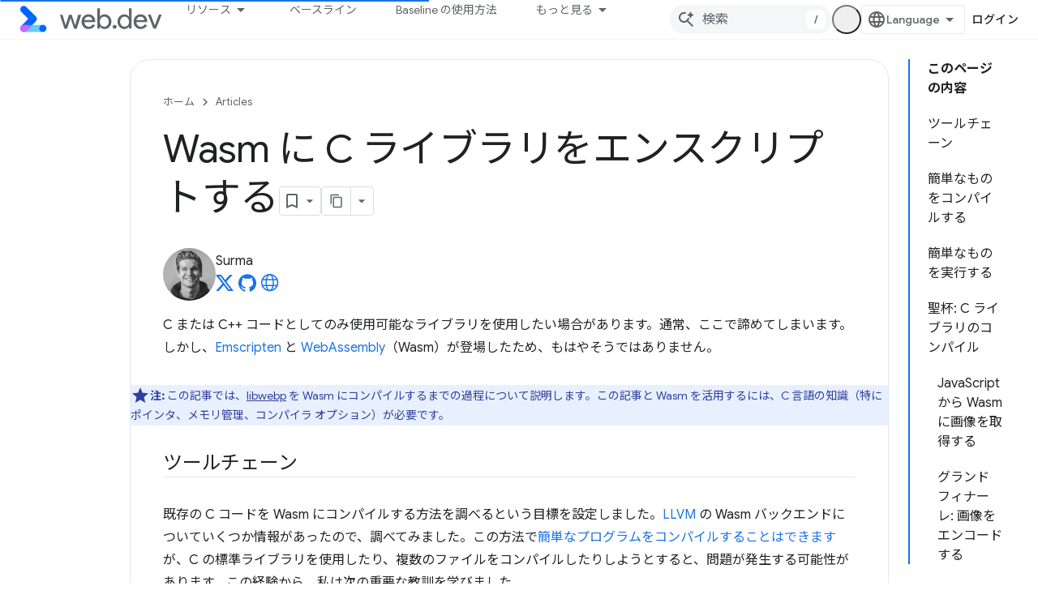

--- FILE ---
content_type: text/html; charset=utf-8
request_url: https://web.dev/articles/emscripting-a-c-library?authuser=0&%3Bhl=ja&hl=ja
body_size: 26963
content:









<!doctype html>
<html 
      lang="ja-x-mtfrom-en"
      dir="ltr">
  <head>
    <meta name="google-signin-client-id" content="157101835696-ooapojlodmuabs2do2vuhhnf90bccmoi.apps.googleusercontent.com"><meta name="google-signin-scope"
          content="profile email https://www.googleapis.com/auth/developerprofiles https://www.googleapis.com/auth/developerprofiles.award https://www.googleapis.com/auth/devprofiles.full_control.firstparty"><meta property="og:site_name" content="web.dev">
    <meta property="og:type" content="website"><meta name="theme-color" content="#3740ff"><meta charset="utf-8">
    <meta content="IE=Edge" http-equiv="X-UA-Compatible">
    <meta name="viewport" content="width=device-width, initial-scale=1">
    

    <link rel="manifest" href="/_pwa/web/manifest.json"
          crossorigin="use-credentials">
    <link rel="preconnect" href="//www.gstatic.com" crossorigin>
    <link rel="preconnect" href="//fonts.gstatic.com" crossorigin>
    <link rel="preconnect" href="//fonts.googleapis.com" crossorigin>
    <link rel="preconnect" href="//apis.google.com" crossorigin>
    <link rel="preconnect" href="//www.google-analytics.com" crossorigin><link rel="stylesheet" href="//fonts.googleapis.com/css?family=Google+Sans:400,500|Roboto:400,400italic,500,500italic,700,700italic|Roboto+Mono:400,500,700&display=swap">
      <link rel="stylesheet"
            href="//fonts.googleapis.com/css2?family=Material+Icons&family=Material+Symbols+Outlined&display=block"><link rel="stylesheet" href="//fonts.googleapis.com/earlyaccess/notosansjp.css"><link rel="stylesheet" href="https://www.gstatic.com/devrel-devsite/prod/v6dcfc5a6ab74baade852b535c8a876ff20ade102b870fd5f49da5da2dbf570bd/web/css/app.css">
      
        <link rel="stylesheet" href="https://www.gstatic.com/devrel-devsite/prod/v6dcfc5a6ab74baade852b535c8a876ff20ade102b870fd5f49da5da2dbf570bd/web/css/dark-theme.css" disabled>
      <link rel="shortcut icon" href="https://www.gstatic.com/devrel-devsite/prod/v6dcfc5a6ab74baade852b535c8a876ff20ade102b870fd5f49da5da2dbf570bd/web/images/favicon.png">
    <link rel="apple-touch-icon" href="https://www.gstatic.com/devrel-devsite/prod/v6dcfc5a6ab74baade852b535c8a876ff20ade102b870fd5f49da5da2dbf570bd/web/images/touchicon-180.png"><link rel="canonical" href="https://web.dev/articles/emscripting-a-c-library?hl=ja"><link rel="search" type="application/opensearchdescription+xml"
            title="web.dev" href="https://web.dev/s/opensearch.xml?authuser=0&amp;hl=ja">
      <link rel="alternate" hreflang="en"
          href="https://web.dev/articles/emscripting-a-c-library" /><link rel="alternate" hreflang="x-default" href="https://web.dev/articles/emscripting-a-c-library" /><link rel="alternate" hreflang="ar"
          href="https://web.dev/articles/emscripting-a-c-library?hl=ar" /><link rel="alternate" hreflang="bn"
          href="https://web.dev/articles/emscripting-a-c-library?hl=bn" /><link rel="alternate" hreflang="zh-Hans"
          href="https://web.dev/articles/emscripting-a-c-library?hl=zh-cn" /><link rel="alternate" hreflang="zh-Hant"
          href="https://web.dev/articles/emscripting-a-c-library?hl=zh-tw" /><link rel="alternate" hreflang="fa"
          href="https://web.dev/articles/emscripting-a-c-library?hl=fa" /><link rel="alternate" hreflang="fr"
          href="https://web.dev/articles/emscripting-a-c-library?hl=fr" /><link rel="alternate" hreflang="de"
          href="https://web.dev/articles/emscripting-a-c-library?hl=de" /><link rel="alternate" hreflang="he"
          href="https://web.dev/articles/emscripting-a-c-library?hl=he" /><link rel="alternate" hreflang="hi"
          href="https://web.dev/articles/emscripting-a-c-library?hl=hi" /><link rel="alternate" hreflang="id"
          href="https://web.dev/articles/emscripting-a-c-library?hl=id" /><link rel="alternate" hreflang="it"
          href="https://web.dev/articles/emscripting-a-c-library?hl=it" /><link rel="alternate" hreflang="ja"
          href="https://web.dev/articles/emscripting-a-c-library?hl=ja" /><link rel="alternate" hreflang="ko"
          href="https://web.dev/articles/emscripting-a-c-library?hl=ko" /><link rel="alternate" hreflang="pl"
          href="https://web.dev/articles/emscripting-a-c-library?hl=pl" /><link rel="alternate" hreflang="pt-BR"
          href="https://web.dev/articles/emscripting-a-c-library?hl=pt-br" /><link rel="alternate" hreflang="ru"
          href="https://web.dev/articles/emscripting-a-c-library?hl=ru" /><link rel="alternate" hreflang="es-419"
          href="https://web.dev/articles/emscripting-a-c-library?hl=es-419" /><link rel="alternate" hreflang="th"
          href="https://web.dev/articles/emscripting-a-c-library?hl=th" /><link rel="alternate" hreflang="tr"
          href="https://web.dev/articles/emscripting-a-c-library?hl=tr" /><link rel="alternate" hreflang="vi"
          href="https://web.dev/articles/emscripting-a-c-library?hl=vi" /><link rel="alternate" hreflang="en-cn"
          href="https://web.developers.google.cn/articles/emscripting-a-c-library" /><link rel="alternate" hreflang="x-default" href="https://web.developers.google.cn/articles/emscripting-a-c-library" /><link rel="alternate" hreflang="ar-cn"
          href="https://web.developers.google.cn/articles/emscripting-a-c-library?hl=ar" /><link rel="alternate" hreflang="bn-cn"
          href="https://web.developers.google.cn/articles/emscripting-a-c-library?hl=bn" /><link rel="alternate" hreflang="zh-Hans-cn"
          href="https://web.developers.google.cn/articles/emscripting-a-c-library?hl=zh-cn" /><link rel="alternate" hreflang="zh-Hant-cn"
          href="https://web.developers.google.cn/articles/emscripting-a-c-library?hl=zh-tw" /><link rel="alternate" hreflang="fa-cn"
          href="https://web.developers.google.cn/articles/emscripting-a-c-library?hl=fa" /><link rel="alternate" hreflang="fr-cn"
          href="https://web.developers.google.cn/articles/emscripting-a-c-library?hl=fr" /><link rel="alternate" hreflang="de-cn"
          href="https://web.developers.google.cn/articles/emscripting-a-c-library?hl=de" /><link rel="alternate" hreflang="he-cn"
          href="https://web.developers.google.cn/articles/emscripting-a-c-library?hl=he" /><link rel="alternate" hreflang="hi-cn"
          href="https://web.developers.google.cn/articles/emscripting-a-c-library?hl=hi" /><link rel="alternate" hreflang="id-cn"
          href="https://web.developers.google.cn/articles/emscripting-a-c-library?hl=id" /><link rel="alternate" hreflang="it-cn"
          href="https://web.developers.google.cn/articles/emscripting-a-c-library?hl=it" /><link rel="alternate" hreflang="ja-cn"
          href="https://web.developers.google.cn/articles/emscripting-a-c-library?hl=ja" /><link rel="alternate" hreflang="ko-cn"
          href="https://web.developers.google.cn/articles/emscripting-a-c-library?hl=ko" /><link rel="alternate" hreflang="pl-cn"
          href="https://web.developers.google.cn/articles/emscripting-a-c-library?hl=pl" /><link rel="alternate" hreflang="pt-BR-cn"
          href="https://web.developers.google.cn/articles/emscripting-a-c-library?hl=pt-br" /><link rel="alternate" hreflang="ru-cn"
          href="https://web.developers.google.cn/articles/emscripting-a-c-library?hl=ru" /><link rel="alternate" hreflang="es-419-cn"
          href="https://web.developers.google.cn/articles/emscripting-a-c-library?hl=es-419" /><link rel="alternate" hreflang="th-cn"
          href="https://web.developers.google.cn/articles/emscripting-a-c-library?hl=th" /><link rel="alternate" hreflang="tr-cn"
          href="https://web.developers.google.cn/articles/emscripting-a-c-library?hl=tr" /><link rel="alternate" hreflang="vi-cn"
          href="https://web.developers.google.cn/articles/emscripting-a-c-library?hl=vi" /><title>Wasm に C ライブラリをエンスクリプトする &nbsp;|&nbsp; Articles &nbsp;|&nbsp; web.dev</title>

<meta property="og:title" content="Wasm に C ライブラリをエンスクリプトする &nbsp;|&nbsp; Articles &nbsp;|&nbsp; web.dev"><meta name="description" content="Wasm に C ライブラリをエンスクリプトする">
  <meta property="og:description" content="Wasm に C ライブラリをエンスクリプトする"><meta property="og:url" content="https://web.dev/articles/emscripting-a-c-library?hl=ja"><meta property="og:locale" content="ja"><script type="application/ld+json">
  {
    "@context": "https://schema.org",
    "@type": "Article",
    "dateModified": "2018-03-05",
    "headline": "Wasm に C ライブラリをエンスクリプトする"
  }
</script><script type="application/ld+json">
  {
    "@context": "https://schema.org",
    "@type": "BreadcrumbList",
    "itemListElement": [{
      "@type": "ListItem",
      "position": 1,
      "name": "Articles",
      "item": "https://web.dev/articles"
    },{
      "@type": "ListItem",
      "position": 2,
      "name": "Wasm に C ライブラリをエンスクリプトする",
      "item": "https://web.dev/articles/emscripting-a-c-library"
    }]
  }
  </script><link rel="alternate machine-translated-from" hreflang="en"
        href="https://web.dev/articles/emscripting-a-c-library?hl=en&amp;authuser=0">
  

  

  

  

  

  


    
      <link rel="stylesheet" href="/extras.css"></head>
  <body class="color-scheme--light"
        template="page"
        theme="web-theme"
        type="article"
        
        appearance
        
        layout="docs"
        
        
        
        
        
        display-toc
        pending>
  
    <devsite-progress type="indeterminate" id="app-progress"></devsite-progress>
  
  
    <a href="#main-content" class="skip-link button">
      
      メイン コンテンツにスキップ
    </a>
    <section class="devsite-wrapper">
      <devsite-cookie-notification-bar></devsite-cookie-notification-bar><devsite-header role="banner">
  
    





















<div class="devsite-header--inner" data-nosnippet>
  <div class="devsite-top-logo-row-wrapper-wrapper">
    <div class="devsite-top-logo-row-wrapper">
      <div class="devsite-top-logo-row">
        <button type="button" id="devsite-hamburger-menu"
          class="devsite-header-icon-button button-flat material-icons gc-analytics-event"
          data-category="Site-Wide Custom Events"
          data-label="Navigation menu button"
          visually-hidden
          aria-label="メニューを開く">
        </button>
        
<div class="devsite-product-name-wrapper">

  <a href="/" class="devsite-site-logo-link gc-analytics-event"
   data-category="Site-Wide Custom Events" data-label="Site logo" track-type="globalNav"
   track-name="webDev" track-metadata-position="nav"
   track-metadata-eventDetail="nav">
  
  <picture>
    
    <source srcset="https://www.gstatic.com/devrel-devsite/prod/v6dcfc5a6ab74baade852b535c8a876ff20ade102b870fd5f49da5da2dbf570bd/web/images/lockup-dark-theme.svg"
            media="(prefers-color-scheme: dark)"
            class="devsite-dark-theme">
    
    <img src="https://www.gstatic.com/devrel-devsite/prod/v6dcfc5a6ab74baade852b535c8a876ff20ade102b870fd5f49da5da2dbf570bd/web/images/lockup.svg" class="devsite-site-logo" alt="web.dev">
  </picture>
  
</a>



  
  
  <span class="devsite-product-name">
    <ul class="devsite-breadcrumb-list"
  >
  
  <li class="devsite-breadcrumb-item
             ">
    
    
    
      
      
    
  </li>
  
</ul>
  </span>

</div>
        <div class="devsite-top-logo-row-middle">
          <div class="devsite-header-upper-tabs">
            
              
              
  <devsite-tabs class="upper-tabs">

    <nav class="devsite-tabs-wrapper" aria-label="上部のタブ">
      
        
          <tab class="devsite-dropdown
    devsite-dropdown-full
    
    
    ">
  
    <button
      class="devsite-tabs-content devsite-tabs-dropdown-only gc-analytics-event  devsite-icon devsite-icon-arrow-drop-down"
  
       track-type="nav"
       track-metadata-position="nav - リソース"
       track-metadata-module="primary nav"
       
       
         
           data-category="Site-Wide Custom Events"
         
           data-label="Tab: リソース"
         
           track-name="リソース"
         
       >
    リソース
  
  </button>
  
  <div class="devsite-tabs-dropdown" role="menu" aria-label="submenu" hidden>
    
    <div class="devsite-tabs-dropdown-content">
      
        <div class="devsite-tabs-dropdown-column
                    ">
          
            <ul class="devsite-tabs-dropdown-section
                       build-icon web-dev-subnav">
              
                <li class="devsite-nav-title" role="heading" tooltip>ウェブ プラットフォーム</li>
              
              
                <li class="devsite-nav-description">自分のペースでウェブ プラットフォームを学びましょう。</li>
              
              
                <li class="devsite-nav-item">
                  <a href="https://web.dev/html?authuser=0&amp;hl=ja"
                    
                     track-type="nav"
                     track-metadata-eventdetail="https://web.dev/html?authuser=0&amp;hl=ja"
                     track-metadata-position="nav - リソース"
                     track-metadata-module="tertiary nav"
                     
                       track-metadata-module_headline="ウェブ プラットフォーム"
                     
                     tooltip
                  >
                    
                    <div class="devsite-nav-item-title">
                      HTML
                    </div>
                    
                  </a>
                </li>
              
                <li class="devsite-nav-item">
                  <a href="https://web.dev/css?authuser=0&amp;hl=ja"
                    
                     track-type="nav"
                     track-metadata-eventdetail="https://web.dev/css?authuser=0&amp;hl=ja"
                     track-metadata-position="nav - リソース"
                     track-metadata-module="tertiary nav"
                     
                       track-metadata-module_headline="ウェブ プラットフォーム"
                     
                     tooltip
                  >
                    
                    <div class="devsite-nav-item-title">
                      CSS
                    </div>
                    
                  </a>
                </li>
              
                <li class="devsite-nav-item">
                  <a href="https://web.dev/javascript?authuser=0&amp;hl=ja"
                    
                     track-type="nav"
                     track-metadata-eventdetail="https://web.dev/javascript?authuser=0&amp;hl=ja"
                     track-metadata-position="nav - リソース"
                     track-metadata-module="tertiary nav"
                     
                       track-metadata-module_headline="ウェブ プラットフォーム"
                     
                     tooltip
                  >
                    
                    <div class="devsite-nav-item-title">
                      JavaScript
                    </div>
                    
                  </a>
                </li>
              
            </ul>
          
        </div>
      
        <div class="devsite-tabs-dropdown-column
                    ">
          
            <ul class="devsite-tabs-dropdown-section
                       build-icon web-dev-subnav">
              
                <li class="devsite-nav-title" role="heading" tooltip>ユーザー エクスペリエンス</li>
              
              
                <li class="devsite-nav-description">ユーザー エクスペリエンスを向上させる方法を学びます。</li>
              
              
                <li class="devsite-nav-item">
                  <a href="https://web.dev/performance?authuser=0&amp;hl=ja"
                    
                     track-type="nav"
                     track-metadata-eventdetail="https://web.dev/performance?authuser=0&amp;hl=ja"
                     track-metadata-position="nav - リソース"
                     track-metadata-module="tertiary nav"
                     
                       track-metadata-module_headline="ユーザー エクスペリエンス"
                     
                     tooltip
                  >
                    
                    <div class="devsite-nav-item-title">
                      パフォーマンス
                    </div>
                    
                  </a>
                </li>
              
                <li class="devsite-nav-item">
                  <a href="https://web.dev/accessibility?authuser=0&amp;hl=ja"
                    
                     track-type="nav"
                     track-metadata-eventdetail="https://web.dev/accessibility?authuser=0&amp;hl=ja"
                     track-metadata-position="nav - リソース"
                     track-metadata-module="tertiary nav"
                     
                       track-metadata-module_headline="ユーザー エクスペリエンス"
                     
                     tooltip
                  >
                    
                    <div class="devsite-nav-item-title">
                      ユーザー補助
                    </div>
                    
                  </a>
                </li>
              
                <li class="devsite-nav-item">
                  <a href="https://web.dev/identity?authuser=0&amp;hl=ja"
                    
                     track-type="nav"
                     track-metadata-eventdetail="https://web.dev/identity?authuser=0&amp;hl=ja"
                     track-metadata-position="nav - リソース"
                     track-metadata-module="tertiary nav"
                     
                       track-metadata-module_headline="ユーザー エクスペリエンス"
                     
                     tooltip
                  >
                    
                    <div class="devsite-nav-item-title">
                      ID
                    </div>
                    
                  </a>
                </li>
              
            </ul>
          
        </div>
      
        <div class="devsite-tabs-dropdown-column
                    ">
          
            <ul class="devsite-tabs-dropdown-section
                       productivity-icon web-dev-subnav">
              
                <li class="devsite-nav-title" role="heading" tooltip>詳細</li>
              
              
                <li class="devsite-nav-description">ウェブ開発の最新情報を把握する。</li>
              
              
                <li class="devsite-nav-item">
                  <a href="https://web.dev/learn/html?authuser=0&amp;hl=ja"
                    
                     track-type="nav"
                     track-metadata-eventdetail="https://web.dev/learn/html?authuser=0&amp;hl=ja"
                     track-metadata-position="nav - リソース"
                     track-metadata-module="tertiary nav"
                     
                       track-metadata-module_headline="詳細"
                     
                     tooltip
                  >
                    
                    <div class="devsite-nav-item-title">
                      HTML を学ぶ
                    </div>
                    
                  </a>
                </li>
              
                <li class="devsite-nav-item">
                  <a href="https://web.dev/learn/css?authuser=0&amp;hl=ja"
                    
                     track-type="nav"
                     track-metadata-eventdetail="https://web.dev/learn/css?authuser=0&amp;hl=ja"
                     track-metadata-position="nav - リソース"
                     track-metadata-module="tertiary nav"
                     
                       track-metadata-module_headline="詳細"
                     
                     tooltip
                  >
                    
                    <div class="devsite-nav-item-title">
                      CSS を学ぶ
                    </div>
                    
                  </a>
                </li>
              
                <li class="devsite-nav-item">
                  <a href="https://web.dev/learn/javascript?authuser=0&amp;hl=ja"
                    
                     track-type="nav"
                     track-metadata-eventdetail="https://web.dev/learn/javascript?authuser=0&amp;hl=ja"
                     track-metadata-position="nav - リソース"
                     track-metadata-module="tertiary nav"
                     
                       track-metadata-module_headline="詳細"
                     
                     tooltip
                  >
                    
                    <div class="devsite-nav-item-title">
                      JavaScript を学ぶ
                    </div>
                    
                  </a>
                </li>
              
                <li class="devsite-nav-item">
                  <a href="https://web.dev/learn/performance?authuser=0&amp;hl=ja"
                    
                     track-type="nav"
                     track-metadata-eventdetail="https://web.dev/learn/performance?authuser=0&amp;hl=ja"
                     track-metadata-position="nav - リソース"
                     track-metadata-module="tertiary nav"
                     
                       track-metadata-module_headline="詳細"
                     
                     tooltip
                  >
                    
                    <div class="devsite-nav-item-title">
                      パフォーマンスを学ぶ
                    </div>
                    
                  </a>
                </li>
              
                <li class="devsite-nav-item">
                  <a href="https://web.dev/learn/accessibility?authuser=0&amp;hl=ja"
                    
                     track-type="nav"
                     track-metadata-eventdetail="https://web.dev/learn/accessibility?authuser=0&amp;hl=ja"
                     track-metadata-position="nav - リソース"
                     track-metadata-module="tertiary nav"
                     
                       track-metadata-module_headline="詳細"
                     
                     tooltip
                  >
                    
                    <div class="devsite-nav-item-title">
                      ユーザー補助について
                    </div>
                    
                  </a>
                </li>
              
                <li class="devsite-nav-item">
                  <a href="https://web.dev/learn?authuser=0&amp;hl=ja"
                    
                     track-type="nav"
                     track-metadata-eventdetail="https://web.dev/learn?authuser=0&amp;hl=ja"
                     track-metadata-position="nav - リソース"
                     track-metadata-module="tertiary nav"
                     
                       track-metadata-module_headline="詳細"
                     
                     tooltip
                  >
                    
                    <div class="devsite-nav-item-title">
                      その他のコース
                    </div>
                    
                  </a>
                </li>
              
            </ul>
          
        </div>
      
        <div class="devsite-tabs-dropdown-column
                    ">
          
            <ul class="devsite-tabs-dropdown-section
                       experience-icon web-dev-subnav">
              
                <li class="devsite-nav-title" role="heading" tooltip>参考情報</li>
              
              
                <li class="devsite-nav-description">コンテンツ コレクションやパターンなどを探索できます。</li>
              
              
                <li class="devsite-nav-item">
                  <a href="https://web.dev/explore/ai?authuser=0&amp;hl=ja"
                    
                     track-type="nav"
                     track-metadata-eventdetail="https://web.dev/explore/ai?authuser=0&amp;hl=ja"
                     track-metadata-position="nav - リソース"
                     track-metadata-module="tertiary nav"
                     
                       track-metadata-module_headline="参考情報"
                     
                     tooltip
                  >
                    
                    <div class="devsite-nav-item-title">
                      AI とウェブ
                    </div>
                    
                  </a>
                </li>
              
                <li class="devsite-nav-item">
                  <a href="https://web.dev/explore?authuser=0&amp;hl=ja"
                    
                     track-type="nav"
                     track-metadata-eventdetail="https://web.dev/explore?authuser=0&amp;hl=ja"
                     track-metadata-position="nav - リソース"
                     track-metadata-module="tertiary nav"
                     
                       track-metadata-module_headline="参考情報"
                     
                     tooltip
                  >
                    
                    <div class="devsite-nav-item-title">
                      確認
                    </div>
                    
                  </a>
                </li>
              
                <li class="devsite-nav-item">
                  <a href="https://pagespeed.web.dev/?authuser=0&amp;hl=ja"
                    
                     track-type="nav"
                     track-metadata-eventdetail="https://pagespeed.web.dev/?authuser=0&amp;hl=ja"
                     track-metadata-position="nav - リソース"
                     track-metadata-module="tertiary nav"
                     
                       track-metadata-module_headline="参考情報"
                     
                     tooltip
                  >
                    
                    <div class="devsite-nav-item-title">
                      PageSpeed Insights
                    </div>
                    
                  </a>
                </li>
              
                <li class="devsite-nav-item">
                  <a href="https://web.dev/patterns?authuser=0&amp;hl=ja"
                    
                     track-type="nav"
                     track-metadata-eventdetail="https://web.dev/patterns?authuser=0&amp;hl=ja"
                     track-metadata-position="nav - リソース"
                     track-metadata-module="tertiary nav"
                     
                       track-metadata-module_headline="参考情報"
                     
                     tooltip
                  >
                    
                    <div class="devsite-nav-item-title">
                      パターン
                    </div>
                    
                  </a>
                </li>
              
                <li class="devsite-nav-item">
                  <a href="https://web.dev/shows?authuser=0&amp;hl=ja"
                    
                     track-type="nav"
                     track-metadata-eventdetail="https://web.dev/shows?authuser=0&amp;hl=ja"
                     track-metadata-position="nav - リソース"
                     track-metadata-module="tertiary nav"
                     
                       track-metadata-module_headline="参考情報"
                     
                     tooltip
                  >
                    
                    <div class="devsite-nav-item-title">
                      ポッドキャストや番組
                    </div>
                    
                  </a>
                </li>
              
                <li class="devsite-nav-item">
                  <a href="https://web.dev/newsletter?authuser=0&amp;hl=ja"
                    
                     track-type="nav"
                     track-metadata-eventdetail="https://web.dev/newsletter?authuser=0&amp;hl=ja"
                     track-metadata-position="nav - リソース"
                     track-metadata-module="tertiary nav"
                     
                       track-metadata-module_headline="参考情報"
                     
                     tooltip
                  >
                    
                    <div class="devsite-nav-item-title">
                      デベロッパー向けニュースレター
                    </div>
                    
                  </a>
                </li>
              
                <li class="devsite-nav-item">
                  <a href="https://web.dev/about?authuser=0&amp;hl=ja"
                    
                     track-type="nav"
                     track-metadata-eventdetail="https://web.dev/about?authuser=0&amp;hl=ja"
                     track-metadata-position="nav - リソース"
                     track-metadata-module="tertiary nav"
                     
                       track-metadata-module_headline="参考情報"
                     
                     tooltip
                  >
                    
                    <div class="devsite-nav-item-title">
                      web.dev について
                    </div>
                    
                  </a>
                </li>
              
            </ul>
          
        </div>
      
    </div>
  </div>
</tab>
        
      
        
          <tab  >
            
    <a href="https://web.dev/baseline?authuser=0&amp;hl=ja"
    class="devsite-tabs-content gc-analytics-event "
      track-metadata-eventdetail="https://web.dev/baseline?authuser=0&amp;hl=ja"
    
       track-type="nav"
       track-metadata-position="nav - ベースライン"
       track-metadata-module="primary nav"
       
       
         
           data-category="Site-Wide Custom Events"
         
           data-label="Tab: ベースライン"
         
           track-name="ベースライン"
         
       >
    ベースライン
  
    </a>
    
  
          </tab>
        
      
        
          <tab  >
            
    <a href="https://web.dev/how-to-use-baseline?authuser=0&amp;hl=ja"
    class="devsite-tabs-content gc-analytics-event "
      track-metadata-eventdetail="https://web.dev/how-to-use-baseline?authuser=0&amp;hl=ja"
    
       track-type="nav"
       track-metadata-position="nav - baseline の使用方法"
       track-metadata-module="primary nav"
       
       
         
           data-category="Site-Wide Custom Events"
         
           data-label="Tab: Baseline の使用方法"
         
           track-name="baseline の使用方法"
         
       >
    Baseline の使用方法
  
    </a>
    
  
          </tab>
        
      
        
          <tab  >
            
    <a href="https://web.dev/blog?authuser=0&amp;hl=ja"
    class="devsite-tabs-content gc-analytics-event "
      track-metadata-eventdetail="https://web.dev/blog?authuser=0&amp;hl=ja"
    
       track-type="nav"
       track-metadata-position="nav - ブログ"
       track-metadata-module="primary nav"
       
       
         
           data-category="Site-Wide Custom Events"
         
           data-label="Tab: ブログ"
         
           track-name="ブログ"
         
       >
    ブログ
  
    </a>
    
  
          </tab>
        
      
        
          <tab  >
            
    <a href="https://web.dev/case-studies?authuser=0&amp;hl=ja"
    class="devsite-tabs-content gc-analytics-event "
      track-metadata-eventdetail="https://web.dev/case-studies?authuser=0&amp;hl=ja"
    
       track-type="nav"
       track-metadata-position="nav - 事例紹介"
       track-metadata-module="primary nav"
       
       
         
           data-category="Site-Wide Custom Events"
         
           data-label="Tab: 事例紹介"
         
           track-name="事例紹介"
         
       >
    事例紹介
  
    </a>
    
  
          </tab>
        
      
    </nav>

  </devsite-tabs>

            
           </div>
          
<devsite-search
    enable-signin
    enable-search
    enable-suggestions
      enable-query-completion
    
    enable-search-summaries
    project-name="Articles"
    tenant-name="web.dev"
    
    
    
    
    
    >
  <form class="devsite-search-form" action="https://web.dev/s/results?authuser=0&amp;hl=ja" method="GET">
    <div class="devsite-search-container">
      <button type="button"
              search-open
              class="devsite-search-button devsite-header-icon-button button-flat material-icons"
              
              aria-label="検索を開始"></button>
      <div class="devsite-searchbox">
        <input
          aria-activedescendant=""
          aria-autocomplete="list"
          
          aria-label="検索"
          aria-expanded="false"
          aria-haspopup="listbox"
          autocomplete="off"
          class="devsite-search-field devsite-search-query"
          name="q"
          
          placeholder="検索"
          role="combobox"
          type="text"
          value=""
          >
          <div class="devsite-search-image material-icons" aria-hidden="true">
            
              <svg class="devsite-search-ai-image" width="24" height="24" viewBox="0 0 24 24" fill="none" xmlns="http://www.w3.org/2000/svg">
                  <g clip-path="url(#clip0_6641_386)">
                    <path d="M19.6 21L13.3 14.7C12.8 15.1 12.225 15.4167 11.575 15.65C10.925 15.8833 10.2333 16 9.5 16C7.68333 16 6.14167 15.375 4.875 14.125C3.625 12.8583 3 11.3167 3 9.5C3 7.68333 3.625 6.15 4.875 4.9C6.14167 3.63333 7.68333 3 9.5 3C10.0167 3 10.5167 3.05833 11 3.175C11.4833 3.275 11.9417 3.43333 12.375 3.65L10.825 5.2C10.6083 5.13333 10.3917 5.08333 10.175 5.05C9.95833 5.01667 9.73333 5 9.5 5C8.25 5 7.18333 5.44167 6.3 6.325C5.43333 7.19167 5 8.25 5 9.5C5 10.75 5.43333 11.8167 6.3 12.7C7.18333 13.5667 8.25 14 9.5 14C10.6667 14 11.6667 13.625 12.5 12.875C13.35 12.1083 13.8417 11.15 13.975 10H15.975C15.925 10.6333 15.7833 11.2333 15.55 11.8C15.3333 12.3667 15.05 12.8667 14.7 13.3L21 19.6L19.6 21ZM17.5 12C17.5 10.4667 16.9667 9.16667 15.9 8.1C14.8333 7.03333 13.5333 6.5 12 6.5C13.5333 6.5 14.8333 5.96667 15.9 4.9C16.9667 3.83333 17.5 2.53333 17.5 0.999999C17.5 2.53333 18.0333 3.83333 19.1 4.9C20.1667 5.96667 21.4667 6.5 23 6.5C21.4667 6.5 20.1667 7.03333 19.1 8.1C18.0333 9.16667 17.5 10.4667 17.5 12Z" fill="#5F6368"/>
                  </g>
                <defs>
                <clipPath id="clip0_6641_386">
                <rect width="24" height="24" fill="white"/>
                </clipPath>
                </defs>
              </svg>
            
          </div>
          <div class="devsite-search-shortcut-icon-container" aria-hidden="true">
            <kbd class="devsite-search-shortcut-icon">/</kbd>
          </div>
      </div>
    </div>
  </form>
  <button type="button"
          search-close
          class="devsite-search-button devsite-header-icon-button button-flat material-icons"
          
          aria-label="検索を閉じる"></button>
</devsite-search>

        </div>

        

          

          

          <devsite-appearance-selector></devsite-appearance-selector>

          
<devsite-language-selector>
  <ul role="presentation">
    
    
    <li role="presentation">
      <a role="menuitem" lang="en"
        >English</a>
    </li>
    
    <li role="presentation">
      <a role="menuitem" lang="de"
        >Deutsch</a>
    </li>
    
    <li role="presentation">
      <a role="menuitem" lang="es_419"
        >Español – América Latina</a>
    </li>
    
    <li role="presentation">
      <a role="menuitem" lang="fr"
        >Français</a>
    </li>
    
    <li role="presentation">
      <a role="menuitem" lang="id"
        >Indonesia</a>
    </li>
    
    <li role="presentation">
      <a role="menuitem" lang="it"
        >Italiano</a>
    </li>
    
    <li role="presentation">
      <a role="menuitem" lang="pl"
        >Polski</a>
    </li>
    
    <li role="presentation">
      <a role="menuitem" lang="pt_br"
        >Português – Brasil</a>
    </li>
    
    <li role="presentation">
      <a role="menuitem" lang="vi"
        >Tiếng Việt</a>
    </li>
    
    <li role="presentation">
      <a role="menuitem" lang="tr"
        >Türkçe</a>
    </li>
    
    <li role="presentation">
      <a role="menuitem" lang="ru"
        >Русский</a>
    </li>
    
    <li role="presentation">
      <a role="menuitem" lang="he"
        >עברית</a>
    </li>
    
    <li role="presentation">
      <a role="menuitem" lang="ar"
        >العربيّة</a>
    </li>
    
    <li role="presentation">
      <a role="menuitem" lang="fa"
        >فارسی</a>
    </li>
    
    <li role="presentation">
      <a role="menuitem" lang="hi"
        >हिंदी</a>
    </li>
    
    <li role="presentation">
      <a role="menuitem" lang="bn"
        >বাংলা</a>
    </li>
    
    <li role="presentation">
      <a role="menuitem" lang="th"
        >ภาษาไทย</a>
    </li>
    
    <li role="presentation">
      <a role="menuitem" lang="zh_cn"
        >中文 – 简体</a>
    </li>
    
    <li role="presentation">
      <a role="menuitem" lang="zh_tw"
        >中文 – 繁體</a>
    </li>
    
    <li role="presentation">
      <a role="menuitem" lang="ja"
        >日本語</a>
    </li>
    
    <li role="presentation">
      <a role="menuitem" lang="ko"
        >한국어</a>
    </li>
    
  </ul>
</devsite-language-selector>


          

        

        
          <devsite-user 
                        
                        
                          enable-profiles
                        
                        
                        id="devsite-user">
            
              
              <span class="button devsite-top-button" aria-hidden="true" visually-hidden>ログイン</span>
            
          </devsite-user>
        
        
        
      </div>
    </div>
  </div>



  <div class="devsite-collapsible-section
    
      devsite-header-no-lower-tabs
    ">
    <div class="devsite-header-background">
      
        
      
      
    </div>
  </div>

</div>



  
</devsite-header>
      <devsite-book-nav scrollbars hidden>
        
          





















<div class="devsite-book-nav-filter"
     hidden>
  <span class="filter-list-icon material-icons" aria-hidden="true"></span>
  <input type="text"
         placeholder="フィルタ"
         
         aria-label="フィルタ テキストを入力"
         role="searchbox">
  
  <span class="filter-clear-button hidden"
        data-title="フィルタをクリア"
        aria-label="フィルタをクリア"
        role="button"
        tabindex="0"></span>
</div>

<nav class="devsite-book-nav devsite-nav nocontent"
     aria-label="サイドメニュー">
  <div class="devsite-mobile-header">
    <button type="button"
            id="devsite-close-nav"
            class="devsite-header-icon-button button-flat material-icons gc-analytics-event"
            data-category="Site-Wide Custom Events"
            data-label="Close navigation"
            aria-label="ナビゲーションを閉じる">
    </button>
    <div class="devsite-product-name-wrapper">

  <a href="/" class="devsite-site-logo-link gc-analytics-event"
   data-category="Site-Wide Custom Events" data-label="Site logo" track-type="globalNav"
   track-name="webDev" track-metadata-position="nav"
   track-metadata-eventDetail="nav">
  
  <picture>
    
    <source srcset="https://www.gstatic.com/devrel-devsite/prod/v6dcfc5a6ab74baade852b535c8a876ff20ade102b870fd5f49da5da2dbf570bd/web/images/lockup-dark-theme.svg"
            media="(prefers-color-scheme: dark)"
            class="devsite-dark-theme">
    
    <img src="https://www.gstatic.com/devrel-devsite/prod/v6dcfc5a6ab74baade852b535c8a876ff20ade102b870fd5f49da5da2dbf570bd/web/images/lockup.svg" class="devsite-site-logo" alt="web.dev">
  </picture>
  
</a>


  
      <span class="devsite-product-name">
        
        
        <ul class="devsite-breadcrumb-list"
  >
  
  <li class="devsite-breadcrumb-item
             ">
    
    
    
      
      
    
  </li>
  
</ul>
      </span>
    

</div>
  </div>

  <div class="devsite-book-nav-wrapper">
    <div class="devsite-mobile-nav-top">
      
        <ul class="devsite-nav-list">
          
            <li class="devsite-nav-item">
              
  
  <span
    
       class="devsite-nav-title"
       tooltip
    
    
      
        data-category="Site-Wide Custom Events"
      
        data-label="Tab: リソース"
      
        track-name="リソース"
      
    >
  
    <span class="devsite-nav-text" tooltip >
      リソース
   </span>
    
  
  </span>
  

  
    <ul class="devsite-nav-responsive-tabs devsite-nav-has-menu
               ">
      
<li class="devsite-nav-item">

  
  <span
    
       class="devsite-nav-title"
       tooltip
    
    
      
        data-category="Site-Wide Custom Events"
      
        data-label="Tab: リソース"
      
        track-name="リソース"
      
    >
  
    <span class="devsite-nav-text" tooltip menu="リソース">
      その他
   </span>
    
    <span class="devsite-nav-icon material-icons" data-icon="forward"
          menu="リソース">
    </span>
    
  
  </span>
  

</li>

    </ul>
  
              
            </li>
          
            <li class="devsite-nav-item">
              
  
  <a href="/baseline"
    
       class="devsite-nav-title gc-analytics-event
              
              "
    

    
      
        data-category="Site-Wide Custom Events"
      
        data-label="Tab: ベースライン"
      
        track-name="ベースライン"
      
    
     data-category="Site-Wide Custom Events"
     data-label="Responsive Tab: ベースライン"
     track-type="globalNav"
     track-metadata-eventDetail="globalMenu"
     track-metadata-position="nav">
  
    <span class="devsite-nav-text" tooltip >
      ベースライン
   </span>
    
  
  </a>
  

  
              
            </li>
          
            <li class="devsite-nav-item">
              
  
  <a href="/how-to-use-baseline"
    
       class="devsite-nav-title gc-analytics-event
              
              "
    

    
      
        data-category="Site-Wide Custom Events"
      
        data-label="Tab: Baseline の使用方法"
      
        track-name="baseline の使用方法"
      
    
     data-category="Site-Wide Custom Events"
     data-label="Responsive Tab: Baseline の使用方法"
     track-type="globalNav"
     track-metadata-eventDetail="globalMenu"
     track-metadata-position="nav">
  
    <span class="devsite-nav-text" tooltip >
      Baseline の使用方法
   </span>
    
  
  </a>
  

  
              
            </li>
          
            <li class="devsite-nav-item">
              
  
  <a href="/blog"
    
       class="devsite-nav-title gc-analytics-event
              
              "
    

    
      
        data-category="Site-Wide Custom Events"
      
        data-label="Tab: ブログ"
      
        track-name="ブログ"
      
    
     data-category="Site-Wide Custom Events"
     data-label="Responsive Tab: ブログ"
     track-type="globalNav"
     track-metadata-eventDetail="globalMenu"
     track-metadata-position="nav">
  
    <span class="devsite-nav-text" tooltip >
      ブログ
   </span>
    
  
  </a>
  

  
              
            </li>
          
            <li class="devsite-nav-item">
              
  
  <a href="/case-studies"
    
       class="devsite-nav-title gc-analytics-event
              
              "
    

    
      
        data-category="Site-Wide Custom Events"
      
        data-label="Tab: 事例紹介"
      
        track-name="事例紹介"
      
    
     data-category="Site-Wide Custom Events"
     data-label="Responsive Tab: 事例紹介"
     track-type="globalNav"
     track-metadata-eventDetail="globalMenu"
     track-metadata-position="nav">
  
    <span class="devsite-nav-text" tooltip >
      事例紹介
   </span>
    
  
  </a>
  

  
              
            </li>
          
          
          
        </ul>
      
    </div>
    
      <div class="devsite-mobile-nav-bottom">
        
        
          
    
      
      <ul class="devsite-nav-list" menu="リソース"
          aria-label="サイドメニュー" hidden>
        
          
            
              
<li class="devsite-nav-item devsite-nav-heading">

  
  <span
    
       class="devsite-nav-title"
       tooltip
    
    >
  
    <span class="devsite-nav-text" tooltip >
      ウェブ プラットフォーム
   </span>
    
  
  </span>
  

</li>

            
            
              
<li class="devsite-nav-item">

  
  <a href="/html"
    
       class="devsite-nav-title gc-analytics-event
              
              "
    

    
     data-category="Site-Wide Custom Events"
     data-label="Responsive Tab: HTML"
     track-type="navMenu"
     track-metadata-eventDetail="globalMenu"
     track-metadata-position="nav">
  
    <span class="devsite-nav-text" tooltip >
      HTML
   </span>
    
  
  </a>
  

</li>

            
              
<li class="devsite-nav-item">

  
  <a href="/css"
    
       class="devsite-nav-title gc-analytics-event
              
              "
    

    
     data-category="Site-Wide Custom Events"
     data-label="Responsive Tab: CSS"
     track-type="navMenu"
     track-metadata-eventDetail="globalMenu"
     track-metadata-position="nav">
  
    <span class="devsite-nav-text" tooltip >
      CSS
   </span>
    
  
  </a>
  

</li>

            
              
<li class="devsite-nav-item">

  
  <a href="/javascript"
    
       class="devsite-nav-title gc-analytics-event
              
              "
    

    
     data-category="Site-Wide Custom Events"
     data-label="Responsive Tab: JavaScript"
     track-type="navMenu"
     track-metadata-eventDetail="globalMenu"
     track-metadata-position="nav">
  
    <span class="devsite-nav-text" tooltip >
      JavaScript
   </span>
    
  
  </a>
  

</li>

            
          
        
          
            
              
<li class="devsite-nav-item devsite-nav-heading">

  
  <span
    
       class="devsite-nav-title"
       tooltip
    
    >
  
    <span class="devsite-nav-text" tooltip >
      ユーザー エクスペリエンス
   </span>
    
  
  </span>
  

</li>

            
            
              
<li class="devsite-nav-item">

  
  <a href="/performance"
    
       class="devsite-nav-title gc-analytics-event
              
              "
    

    
     data-category="Site-Wide Custom Events"
     data-label="Responsive Tab: パフォーマンス"
     track-type="navMenu"
     track-metadata-eventDetail="globalMenu"
     track-metadata-position="nav">
  
    <span class="devsite-nav-text" tooltip >
      パフォーマンス
   </span>
    
  
  </a>
  

</li>

            
              
<li class="devsite-nav-item">

  
  <a href="/accessibility"
    
       class="devsite-nav-title gc-analytics-event
              
              "
    

    
     data-category="Site-Wide Custom Events"
     data-label="Responsive Tab: ユーザー補助"
     track-type="navMenu"
     track-metadata-eventDetail="globalMenu"
     track-metadata-position="nav">
  
    <span class="devsite-nav-text" tooltip >
      ユーザー補助
   </span>
    
  
  </a>
  

</li>

            
              
<li class="devsite-nav-item">

  
  <a href="/identity"
    
       class="devsite-nav-title gc-analytics-event
              
              "
    

    
     data-category="Site-Wide Custom Events"
     data-label="Responsive Tab: ID"
     track-type="navMenu"
     track-metadata-eventDetail="globalMenu"
     track-metadata-position="nav">
  
    <span class="devsite-nav-text" tooltip >
      ID
   </span>
    
  
  </a>
  

</li>

            
          
        
          
            
              
<li class="devsite-nav-item devsite-nav-heading">

  
  <span
    
       class="devsite-nav-title"
       tooltip
    
    >
  
    <span class="devsite-nav-text" tooltip >
      詳細
   </span>
    
  
  </span>
  

</li>

            
            
              
<li class="devsite-nav-item">

  
  <a href="/learn/html"
    
       class="devsite-nav-title gc-analytics-event
              
              "
    

    
     data-category="Site-Wide Custom Events"
     data-label="Responsive Tab: HTML を学ぶ"
     track-type="navMenu"
     track-metadata-eventDetail="globalMenu"
     track-metadata-position="nav">
  
    <span class="devsite-nav-text" tooltip >
      HTML を学ぶ
   </span>
    
  
  </a>
  

</li>

            
              
<li class="devsite-nav-item">

  
  <a href="/learn/css"
    
       class="devsite-nav-title gc-analytics-event
              
              "
    

    
     data-category="Site-Wide Custom Events"
     data-label="Responsive Tab: CSS を学ぶ"
     track-type="navMenu"
     track-metadata-eventDetail="globalMenu"
     track-metadata-position="nav">
  
    <span class="devsite-nav-text" tooltip >
      CSS を学ぶ
   </span>
    
  
  </a>
  

</li>

            
              
<li class="devsite-nav-item">

  
  <a href="/learn/javascript"
    
       class="devsite-nav-title gc-analytics-event
              
              "
    

    
     data-category="Site-Wide Custom Events"
     data-label="Responsive Tab: JavaScript を学ぶ"
     track-type="navMenu"
     track-metadata-eventDetail="globalMenu"
     track-metadata-position="nav">
  
    <span class="devsite-nav-text" tooltip >
      JavaScript を学ぶ
   </span>
    
  
  </a>
  

</li>

            
              
<li class="devsite-nav-item">

  
  <a href="/learn/performance"
    
       class="devsite-nav-title gc-analytics-event
              
              "
    

    
     data-category="Site-Wide Custom Events"
     data-label="Responsive Tab: パフォーマンスを学ぶ"
     track-type="navMenu"
     track-metadata-eventDetail="globalMenu"
     track-metadata-position="nav">
  
    <span class="devsite-nav-text" tooltip >
      パフォーマンスを学ぶ
   </span>
    
  
  </a>
  

</li>

            
              
<li class="devsite-nav-item">

  
  <a href="/learn/accessibility"
    
       class="devsite-nav-title gc-analytics-event
              
              "
    

    
     data-category="Site-Wide Custom Events"
     data-label="Responsive Tab: ユーザー補助について"
     track-type="navMenu"
     track-metadata-eventDetail="globalMenu"
     track-metadata-position="nav">
  
    <span class="devsite-nav-text" tooltip >
      ユーザー補助について
   </span>
    
  
  </a>
  

</li>

            
              
<li class="devsite-nav-item">

  
  <a href="/learn"
    
       class="devsite-nav-title gc-analytics-event
              
              "
    

    
     data-category="Site-Wide Custom Events"
     data-label="Responsive Tab: その他のコース"
     track-type="navMenu"
     track-metadata-eventDetail="globalMenu"
     track-metadata-position="nav">
  
    <span class="devsite-nav-text" tooltip >
      その他のコース
   </span>
    
  
  </a>
  

</li>

            
          
        
          
            
              
<li class="devsite-nav-item devsite-nav-heading">

  
  <span
    
       class="devsite-nav-title"
       tooltip
    
    >
  
    <span class="devsite-nav-text" tooltip >
      参考情報
   </span>
    
  
  </span>
  

</li>

            
            
              
<li class="devsite-nav-item">

  
  <a href="/explore/ai"
    
       class="devsite-nav-title gc-analytics-event
              
              "
    

    
     data-category="Site-Wide Custom Events"
     data-label="Responsive Tab: AI とウェブ"
     track-type="navMenu"
     track-metadata-eventDetail="globalMenu"
     track-metadata-position="nav">
  
    <span class="devsite-nav-text" tooltip >
      AI とウェブ
   </span>
    
  
  </a>
  

</li>

            
              
<li class="devsite-nav-item">

  
  <a href="/explore"
    
       class="devsite-nav-title gc-analytics-event
              
              "
    

    
     data-category="Site-Wide Custom Events"
     data-label="Responsive Tab: 確認"
     track-type="navMenu"
     track-metadata-eventDetail="globalMenu"
     track-metadata-position="nav">
  
    <span class="devsite-nav-text" tooltip >
      確認
   </span>
    
  
  </a>
  

</li>

            
              
<li class="devsite-nav-item">

  
  <a href="https://pagespeed.web.dev/"
    
       class="devsite-nav-title gc-analytics-event
              
              "
    

    
     data-category="Site-Wide Custom Events"
     data-label="Responsive Tab: PageSpeed Insights"
     track-type="navMenu"
     track-metadata-eventDetail="globalMenu"
     track-metadata-position="nav">
  
    <span class="devsite-nav-text" tooltip >
      PageSpeed Insights
   </span>
    
  
  </a>
  

</li>

            
              
<li class="devsite-nav-item">

  
  <a href="/patterns"
    
       class="devsite-nav-title gc-analytics-event
              
              "
    

    
     data-category="Site-Wide Custom Events"
     data-label="Responsive Tab: パターン"
     track-type="navMenu"
     track-metadata-eventDetail="globalMenu"
     track-metadata-position="nav">
  
    <span class="devsite-nav-text" tooltip >
      パターン
   </span>
    
  
  </a>
  

</li>

            
              
<li class="devsite-nav-item">

  
  <a href="/shows"
    
       class="devsite-nav-title gc-analytics-event
              
              "
    

    
     data-category="Site-Wide Custom Events"
     data-label="Responsive Tab: ポッドキャストや番組"
     track-type="navMenu"
     track-metadata-eventDetail="globalMenu"
     track-metadata-position="nav">
  
    <span class="devsite-nav-text" tooltip >
      ポッドキャストや番組
   </span>
    
  
  </a>
  

</li>

            
              
<li class="devsite-nav-item">

  
  <a href="/newsletter"
    
       class="devsite-nav-title gc-analytics-event
              
              "
    

    
     data-category="Site-Wide Custom Events"
     data-label="Responsive Tab: デベロッパー向けニュースレター"
     track-type="navMenu"
     track-metadata-eventDetail="globalMenu"
     track-metadata-position="nav">
  
    <span class="devsite-nav-text" tooltip >
      デベロッパー向けニュースレター
   </span>
    
  
  </a>
  

</li>

            
              
<li class="devsite-nav-item">

  
  <a href="/about"
    
       class="devsite-nav-title gc-analytics-event
              
              "
    

    
     data-category="Site-Wide Custom Events"
     data-label="Responsive Tab: web.dev について"
     track-type="navMenu"
     track-metadata-eventDetail="globalMenu"
     track-metadata-position="nav">
  
    <span class="devsite-nav-text" tooltip >
      web.dev について
   </span>
    
  
  </a>
  

</li>

            
          
        
      </ul>
    
  
    
  
    
  
    
  
    
  
        
        
      </div>
    
  </div>
</nav>
        
      </devsite-book-nav>
      <section id="gc-wrapper">
        <main role="main" id="main-content" class="devsite-main-content"
            
              
              has-sidebar
            >
          <div class="devsite-sidebar">
            <div class="devsite-sidebar-content">
                
                <devsite-toc class="devsite-nav"
                            role="navigation"
                            aria-label="このページの内容"
                            depth="2"
                            scrollbars
                  ></devsite-toc>
                <devsite-recommendations-sidebar class="nocontent devsite-nav">
                </devsite-recommendations-sidebar>
            </div>
          </div>
          <devsite-content>
            
              












<article class="devsite-article">
  
  
  
  
  

  <div class="devsite-article-meta nocontent" role="navigation">
    
    
    <ul class="devsite-breadcrumb-list"
  
    aria-label="パンくずリスト">
  
  <li class="devsite-breadcrumb-item
             ">
    
    
    
      
        
  <a href="https://web.dev/?authuser=0&amp%3Bhl=ja&hl=ja"
      
        class="devsite-breadcrumb-link gc-analytics-event"
      
        data-category="Site-Wide Custom Events"
      
        data-label="Breadcrumbs"
      
        data-value="1"
      
        track-type="globalNav"
      
        track-name="breadcrumb"
      
        track-metadata-position="1"
      
        track-metadata-eventdetail=""
      
    >
    
          ホーム
        
  </a>
  
      
    
  </li>
  
  <li class="devsite-breadcrumb-item
             ">
    
      
      <div class="devsite-breadcrumb-guillemet material-icons" aria-hidden="true"></div>
    
    
    
      
        
  <a href="https://web.dev/articles?authuser=0&amp%3Bhl=ja&hl=ja"
      
        class="devsite-breadcrumb-link gc-analytics-event"
      
        data-category="Site-Wide Custom Events"
      
        data-label="Breadcrumbs"
      
        data-value="2"
      
        track-type="globalNav"
      
        track-name="breadcrumb"
      
        track-metadata-position="2"
      
        track-metadata-eventdetail="Articles"
      
    >
    
          Articles
        
  </a>
  
      
    
  </li>
  
</ul>
    
      
    <devsite-thumb-rating position="header">
    </devsite-thumb-rating>
  
    
  </div>
  
    <h1 class="devsite-page-title" tabindex="-1">
      Wasm に C ライブラリをエンスクリプトする<devsite-actions hidden data-nosnippet><devsite-feature-tooltip
      ack-key="AckCollectionsBookmarkTooltipDismiss"
      analytics-category="Site-Wide Custom Events"
      analytics-action-show="Callout Profile displayed"
      analytics-action-close="Callout Profile dismissed"
      analytics-label="Create Collection Callout"
      class="devsite-page-bookmark-tooltip nocontent"
      dismiss-button="true"
      id="devsite-collections-dropdown"
      
      dismiss-button-text="閉じる"

      
      close-button-text="OK">

    
    
      <devsite-bookmark></devsite-bookmark>
    

    <span slot="popout-heading">
      
      コレクションでコンテンツを整理
    </span>
    <span slot="popout-contents">
      
      必要に応じて、コンテンツの保存と分類を行います。
    </span>
  </devsite-feature-tooltip>
    <devsite-llm-tools></devsite-llm-tools></devsite-actions>
  
      
    </h1>
  <div class="devsite-page-title-meta"><devsite-view-release-notes></devsite-view-release-notes></div>
  

  <devsite-toc class="devsite-nav"
    depth="2"
    devsite-toc-embedded
    >
  </devsite-toc>
  
    
  <div class="devsite-article-body clearfix
  ">

  
    
    
    




<p><style>
  .wd-author__links {
    display: flex;
  }
  </style>

</p><div class="wd-authors" translate="no">
  
    
    
      <div class="wd-author">
        
          <img alt="Surma " class="devsite-landing-row-item-icon" decoding="async" height="64" loading="lazy" src="https://web.dev/images/authors/surma.jpg?authuser=0&hl=ja" width="64" /> 
        
        <div>
          <span> 
            Surma 
          </span>
          <div class="wd-author__links">
            
              <a aria-label="Surma  on X" href="https://twitter.com/dassurma" rel="me">
                <svg height="22" viewBox="0 0 300 271" width="22" xmlns="http://www.w3.org/2000/svg">
                  <title>X</title>
                  <path d="m236 0h46l-101 115 118 156h-92.6l-72.5-94.8-83 94.8h-46l107-123-113-148h94.9l65.5 86.6zm-16.1 244h25.5l-165-218h-27.4z" fill="currentColor"></path>
                </svg></a>
            
            
              <a aria-label="Surma  on GitHub" href="https://github.com/surma" rel="me">
                <svg height="22" viewBox="0 0 32.6 31.8" width="22" xmlns="http://www.w3.org/2000/svg">
                  <title>GitHub</title>
                  <path clip-rule="evenodd" d="M16.3 0C7.3 0 0 7.3 0 16.3c0 7.2 4.7 13.3 11.1 15.5.8.1 1.1-.4 1.1-.8v-2.8c-4.5 1-5.5-2.2-5.5-2.2-.7-1.9-1.8-2.4-1.8-2.4-1.5-1 .1-1 .1-1 1.6.1 2.5 1.7 2.5 1.7 1.5 2.5 3.8 1.8 4.7 1.4.1-1.1.6-1.8 1-2.2-3.6-.4-7.4-1.8-7.4-8.1 0-1.8.6-3.2 1.7-4.4-.1-.3-.7-2 .2-4.2 0 0 1.4-.4 4.5 1.7 1.3-.4 2.7-.5 4.1-.5 1.4 0 2.8.2 4.1.5 3.1-2.1 4.5-1.7 4.5-1.7.9 2.2.3 3.9.2 4.3 1 1.1 1.7 2.6 1.7 4.4 0 6.3-3.8 7.6-7.4 8 .6.5 1.1 1.5 1.1 3V31c0 .4.3.9 1.1.8 6.5-2.2 11.1-8.3 11.1-15.5C32.6 7.3 25.3 0 16.3 0z" fill="currentColor" fill-rule="evenodd"></path>
                </svg></a>
            
            
            
            
            
            
              <a aria-label="Surma 's homepage" href="https://surma.dev/" rel="me">
                <svg height="22" viewBox="0 0 30 30" width="22" xmlns="http://www.w3.org/2000/svg">
                  <title>ホームページ</title>
                  <circle cx="14.5" cy="14.5" fill="none" r="13.5" stroke="currentColor" stroke-miterlimit="10" stroke-width="2"></circle>
                  <ellipse cx="14.5" cy="14.5" fill="none" rx="6.1" ry="13.5" stroke="currentColor" stroke-miterlimit="10" stroke-width="2"></ellipse>
                  <path d="M1.6 9.6h25.8M1.6 19.4h25.8" fill="none" stroke="currentColor" stroke-miterlimit="10" stroke-width="2"></path>
                </svg></a>
            
          </div>
        </div>
      </div>
    
  
</div><p></p>

<p>C または C++ コードとしてのみ使用可能なライブラリを使用したい場合があります。通常、ここで諦めてしまいます。しかし、<a href="http://emscripten.org/">Emscripten</a> と <a href="http://webassembly.org/">WebAssembly</a>（Wasm）が登場したため、もはやそうではありません。</p>

<aside class="note"><b>注: </b>この記事では、<a href="https://github.com/webmproject/libwebp">libwebp</a> を Wasm にコンパイルするまでの過程について説明します。この記事と Wasm を活用するには、C 言語の知識（特にポインタ、メモリ管理、コンパイラ オプション）が必要です。</aside>

<h2 data-text="ツールチェーン" id="the_toolchain" tabindex="-1">ツールチェーン</h2>

<p>既存の C コードを Wasm にコンパイルする方法を調べるという目標を設定しました。<a href="http://llvm.org/">LLVM</a> の Wasm バックエンドについていくつか情報があったので、調べてみました。この方法で<a href="https://twitter.com/dassurma/status/752621241886990337?lang=en">簡単なプログラムをコンパイルすることはできます</a>が、C の標準ライブラリを使用したり、複数のファイルをコンパイルしたりしようとすると、問題が発生する可能性があります。この経験から、私は次の重要な教訓を学びました。</p>

<p>Emscripten は以前は C から asm.js へのコンパイラでしたが、その後 Wasm をターゲットとするように成熟し、内部で公式の LLVM バックエンドに切り替える<a href="https://github.com/kripken/emscripten/issues/6168">プロセス</a>にあります。<em></em>Emscripten は、C の標準ライブラリの Wasm 互換実装も提供します。<strong>Emscripten を使用する</strong>。<a href="https://kripken.github.io/emscripten-site/docs/porting/emscripten-runtime-environment.html">多くの隠れた作業を伴い</a>、ファイル システムをエミュレートし、メモリ管理を提供し、OpenGL を WebGL でラップします。これらは、自分で開発する必要のない多くのことです。</p>

<p>肥大化が心配になるかもしれませんが、Emscripten コンパイラは不要なものをすべて削除します。私の実験では、結果として得られる Wasm モジュールは、含まれるロジックに対して適切なサイズになっています。また、Emscripten チームと WebAssembly チームは、今後さらにサイズを小さくするよう取り組んでいます。</p>

<p>Emscripten は、<a href="http://emscripten.org">ウェブサイト</a>の手順に沿ってインストールするか、Homebrew を使用してインストールできます。私のように Docker 化されたコマンドが好きで、WebAssembly を試すためだけにシステムに何かをインストールしたくない場合は、代わりに使用できる、適切にメンテナンスされた <a href="https://hub.docker.com/r/trzeci/emscripten/">Docker イメージ</a>があります。</p>
<div></div><devsite-code><pre class="devsite-click-to-copy" translate="no" dir="ltr" is-upgraded syntax="Docker"><code translate="no" dir="ltr"><span class="devsite-syntax-w">    </span>$<span class="devsite-syntax-w"> </span>docker<span class="devsite-syntax-w"> </span>pull<span class="devsite-syntax-w"> </span>trzeci/emscripten
<span class="devsite-syntax-w">    </span>$<span class="devsite-syntax-w"> </span>docker<span class="devsite-syntax-w"> </span>run<span class="devsite-syntax-w"> </span>--rm<span class="devsite-syntax-w"> </span>-v<span class="devsite-syntax-w"> </span><span class="devsite-syntax-k">$(</span><span class="devsite-syntax-nb">pwd</span><span class="devsite-syntax-k">)</span>:/src<span class="devsite-syntax-w"> </span>trzeci/emscripten<span class="devsite-syntax-w"> </span>emcc<span class="devsite-syntax-w"> </span>&lt;emcc<span class="devsite-syntax-w"> </span>options<span class="devsite-syntax-w"> </span>here&gt;
</code></pre></devsite-code>
<h2 data-text="簡単なものをコンパイルする" id="compiling_something_simple" tabindex="-1">簡単なものをコンパイルする</h2>

<p>n 番目のフィボナッチ数を計算する C の関数を作成する、ほぼ標準的な例を見てみましょう。<sup></sup></p>
<div></div><devsite-code><pre class="devsite-click-to-copy" translate="no" dir="ltr" is-upgraded syntax="scdoc"><code translate="no" dir="ltr">    #include &lt;emscripten.h&gt;

    EMSCRIPTEN_KEEPALIVE
    int fib(int n) {
      if(n &lt;= 0){
        return 0;
      }
      int i, t, a = 0, b = 1;
      for (i = 1; i &lt; n; i++) {
        t = a + b;
        a = b;
        b = t;
      }
      return b;
    }
</code></pre></devsite-code>
<p>C 言語を知っていれば、関数自体はそれほど驚くものではないでしょう。C 言語を知らなくても、JavaScript を知っていれば、ここで何が起こっているのかを理解できるはずです。</p>

<p><code dir="ltr" translate="no">emscripten.h</code> は、Emscripten が提供するヘッダー ファイルです。これは <code dir="ltr" translate="no">EMSCRIPTEN_KEEPALIVE</code> マクロにアクセスするためにのみ必要ですが、<a href="https://kripken.github.io/emscripten-site/docs/api_reference/emscripten.h.html">はるかに多くの機能を提供します</a>。このマクロは、未使用に見える関数でも削除しないようコンパイラに指示します。このマクロを省略すると、コンパイラは関数を最適化して削除します。結局のところ、誰も使用していないからです。</p>

<p>これらをすべて <code dir="ltr" translate="no">fib.c</code> というファイルに保存しましょう。<code dir="ltr" translate="no">.wasm</code> ファイルにするには、Emscripten のコンパイラ コマンド <code dir="ltr" translate="no">emcc</code> を使用する必要があります。</p>
<div></div><devsite-code><pre class="devsite-click-to-copy" translate="no" dir="ltr" is-upgraded syntax="scdoc"><code translate="no" dir="ltr">    $ emcc -O3 -s WASM=1 -s EXTRA_EXPORTED_RUNTIME_METHODS='["cwrap"]' fib.c
</code></pre></devsite-code>
<p>このコマンドを詳しく見てみましょう。<code dir="ltr" translate="no">emcc</code> は Emscripten のコンパイラです。<code dir="ltr" translate="no">fib.c</code> は C ファイルです。ここまでは順調です。<code dir="ltr" translate="no">-s WASM=1</code> は、<a href="http://asmjs.org/">asm.js</a> ファイルではなく Wasm ファイルを生成するように Emscripten に指示します。<code dir="ltr" translate="no">-s EXTRA_EXPORTED_RUNTIME_METHODS=&#39;[&quot;cwrap&quot;]&#39;</code> は、<code dir="ltr" translate="no">cwrap()</code> 関数を JavaScript ファイルで使用できるようにコンパイラに指示します。この関数については後で詳しく説明します。<code dir="ltr" translate="no">-O3</code> は、コンパイラに積極的な最適化を指示します。ビルド時間を短縮するために小さい数を選択できますが、コンパイラが未使用のコードを削除しない可能性があるため、結果として得られるバンドルが大きくなります。</p>

<p>コマンドを実行すると、<code dir="ltr" translate="no">a.out.js</code> という JavaScript ファイルと <code dir="ltr" translate="no">a.out.wasm</code> という WebAssembly ファイルが作成されます。Wasm ファイル（または「モジュール」）にはコンパイルされた C コードが含まれており、かなり小さいはずです。JavaScript ファイルは、Wasm モジュールの読み込みと初期化を行い、より優れた API を提供します。必要に応じて、スタック、ヒープ、その他の機能も設定します。これらの機能は通常、C コードの記述時にオペレーティング システムによって提供されることが想定されています。そのため、JavaScript ファイルは少し大きくなり、19 KB（gzip 圧縮で約 5 KB）になります。</p>

<h2 data-text="簡単なものを実行する" id="running_something_simple" tabindex="-1">簡単なものを実行する</h2>

<p>モジュールを読み込んで実行する最も簡単な方法は、生成された JavaScript ファイルを使用することです。このファイルを読み込むと、<a href="https://kripken.github.io/emscripten-site/docs/api_reference/module.html"><code dir="ltr" translate="no">Module</code> グローバル</a>を使用できるようになります。<a href="https://kripken.github.io/emscripten-site/docs/api_reference/preamble.js.html#cwrap"><code dir="ltr" translate="no">cwrap</code></a> を使用して、パラメータを C 言語に適した形式に変換し、ラップされた関数を呼び出す JavaScript ネイティブ関数を作成します。<code dir="ltr" translate="no">cwrap</code> は、関数名、戻り値の型、引数の型をこの順序で引数として取ります。</p>
<div></div><devsite-code><pre class="devsite-click-to-copy" translate="no" dir="ltr" is-upgraded syntax="JavaScript"><code translate="no" dir="ltr"><span class="devsite-syntax-w">    </span>&lt;<span class="devsite-syntax-nx">script</span><span class="devsite-syntax-w"> </span><span class="devsite-syntax-nx">src</span><span class="devsite-syntax-o">=</span><span class="devsite-syntax-s2">"a.out.js"</span>&gt;&lt;<span class="devsite-syntax-o">/</span><span class="devsite-syntax-nx">script</span>&gt;
<span class="devsite-syntax-w">    </span>&lt;<span class="devsite-syntax-nx">script</span>&gt;
<span class="devsite-syntax-w">      </span><span class="devsite-syntax-nx">Module</span><span class="devsite-syntax-p">.</span><span class="devsite-syntax-nx">onRuntimeInitialized</span><span class="devsite-syntax-w"> </span><span class="devsite-syntax-o">=</span><span class="devsite-syntax-w"> </span><span class="devsite-syntax-nx">_</span><span class="devsite-syntax-w"> </span><span class="devsite-syntax-o">=</span>&gt;<span class="devsite-syntax-w"> </span><span class="devsite-syntax-p">{</span>
<span class="devsite-syntax-w">        </span><span class="devsite-syntax-kd">const</span><span class="devsite-syntax-w"> </span><span class="devsite-syntax-nx">fib</span><span class="devsite-syntax-w"> </span><span class="devsite-syntax-o">=</span><span class="devsite-syntax-w"> </span><span class="devsite-syntax-nx">Module</span><span class="devsite-syntax-p">.</span><span class="devsite-syntax-nx">cwrap</span><span class="devsite-syntax-p">(</span><span class="devsite-syntax-s1">'fib'</span><span class="devsite-syntax-p">,</span><span class="devsite-syntax-w"> </span><span class="devsite-syntax-s1">'number'</span><span class="devsite-syntax-p">,</span><span class="devsite-syntax-w"> </span><span class="devsite-syntax-p">[</span><span class="devsite-syntax-s1">'number'</span><span class="devsite-syntax-p">]);</span>
<span class="devsite-syntax-w">        </span><span class="devsite-syntax-nx">console</span><span class="devsite-syntax-p">.</span><span class="devsite-syntax-nx">log</span><span class="devsite-syntax-p">(</span><span class="devsite-syntax-nx">fib</span><span class="devsite-syntax-p">(</span><span class="devsite-syntax-mf">12</span><span class="devsite-syntax-p">));</span>
<span class="devsite-syntax-w">      </span><span class="devsite-syntax-p">};</span>
<span class="devsite-syntax-w">    </span>&lt;<span class="devsite-syntax-err">/script</span>&gt;
</code></pre></devsite-code>
<p><a href="https://googlechrome.github.io/samples/webassembly/index.html">このコードを実行する</a>と、コンソールに 12 番目のフィボナッチ数である「144」が表示されます。</p>

<aside class="note"><b>注: </b>Emscripten には、複数のモジュールの読み込みを処理するためのオプションがいくつか用意されています。詳しくは、<a href="https://kripken.github.io/emscripten-site/docs/getting_started/FAQ.html#how-can-i-tell-when-the-page-is-fully-loaded-and-it-is-safe-to-call-compiled-functions">ドキュメント</a>をご覧ください。</aside>

<h2 data-text="聖杯: C ライブラリのコンパイル" id="the_holy_grail_compiling_a_c_library" tabindex="-1">聖杯: C ライブラリのコンパイル</h2>

<p>これまで作成してきた C コードは、Wasm を念頭に置いて作成されてきました。ただし、WebAssembly の主なユースケースは、既存の C ライブラリのエコシステムを利用して、デベロッパーがウェブ上で使用できるようにすることです。これらのライブラリは、多くの場合、C の標準ライブラリ、オペレーティング システム、ファイル システムなどに依存しています。Emscripten はこれらの機能のほとんどを提供しますが、いくつかの<a href="https://kripken.github.io/emscripten-site/docs/porting/guidelines/api_limitations.html">制限</a>があります。</p>

<p>元の目標である WebP のエンコーダを Wasm にコンパイルすることに戻りましょう。WebP コーデックのソースは C で記述されており、<a href="https://github.com/webmproject/libwebp">GitHub</a> で入手できます。また、<a href="https://developers.google.com/speed/webp/docs/api?authuser=0&hl=ja">API ドキュメント</a>も充実しています。これはかなり良い出発点です。</p>
<div></div><devsite-code><pre class="devsite-click-to-copy" translate="no" dir="ltr" is-upgraded syntax="Bash"><code translate="no" dir="ltr"><span class="devsite-syntax-w">    </span>$<span class="devsite-syntax-w"> </span>git<span class="devsite-syntax-w"> </span>clone<span class="devsite-syntax-w"> </span>https://github.com/webmproject/libwebp
</code></pre></devsite-code>
<p>まず、<code dir="ltr" translate="no">encode.h</code> の <code dir="ltr" translate="no">WebPGetEncoderVersion()</code> を JavaScript に公開してみましょう。<code dir="ltr" translate="no">webp.c</code> という C ファイルを作成します。</p>
<div></div><devsite-code><pre class="devsite-click-to-copy" translate="no" dir="ltr" is-upgraded syntax="C"><code translate="no" dir="ltr"><span class="devsite-syntax-w">    </span><span class="devsite-syntax-cp">#include</span><span class="devsite-syntax-w"> </span><span class="devsite-syntax-cpf">"emscripten.h"</span>
<span class="devsite-syntax-w">    </span><span class="devsite-syntax-cp">#include</span><span class="devsite-syntax-w"> </span><span class="devsite-syntax-cpf">"src/webp/encode.h"</span>

<span class="devsite-syntax-w">    </span><span class="devsite-syntax-n">EMSCRIPTEN_KEEPALIVE</span>
<span class="devsite-syntax-w">    </span><span class="devsite-syntax-kt">int</span><span class="devsite-syntax-w"> </span><span class="devsite-syntax-n">version</span><span class="devsite-syntax-p">()</span><span class="devsite-syntax-w"> </span><span class="devsite-syntax-p">{</span>
<span class="devsite-syntax-w">      </span><span class="devsite-syntax-k">return</span><span class="devsite-syntax-w"> </span><span class="devsite-syntax-n">WebPGetEncoderVersion</span><span class="devsite-syntax-p">();</span>
<span class="devsite-syntax-w">    </span><span class="devsite-syntax-p">}</span>
</code></pre></devsite-code>
<p>この関数を呼び出すのにパラメータや複雑なデータ構造は必要ないため、libwebp のソースコードをコンパイルできるかどうかをテストするのに適したシンプルなプログラムです。</p>

<p>このプログラムをコンパイルするには、<code dir="ltr" translate="no">-I</code> フラグを使用して libwebp のヘッダー ファイルを見つける場所をコンパイラに伝え、必要な libwebp のすべての C ファイルを渡す必要があります。正直に言うと、見つかった C ファイルをすべて渡して、不要なものをコンパイラが削除してくれることを期待していました。<strong></strong>うまくいったようです。</p>
<div></div><devsite-code><pre class="devsite-click-to-copy" translate="no" dir="ltr" is-upgraded syntax="Bash"><code translate="no" dir="ltr"><span class="devsite-syntax-w">    </span>$<span class="devsite-syntax-w"> </span>emcc<span class="devsite-syntax-w"> </span>-O3<span class="devsite-syntax-w"> </span>-s<span class="devsite-syntax-w"> </span><span class="devsite-syntax-nv">WASM</span><span class="devsite-syntax-o">=</span><span class="devsite-syntax-m">1</span><span class="devsite-syntax-w"> </span>-s<span class="devsite-syntax-w"> </span><span class="devsite-syntax-nv">EXTRA_EXPORTED_RUNTIME_METHODS</span><span class="devsite-syntax-o">=</span><span class="devsite-syntax-s1">'["cwrap"]'</span><span class="devsite-syntax-w"> </span><span class="devsite-syntax-se">\</span>
<span class="devsite-syntax-w">        </span>-I<span class="devsite-syntax-w"> </span>libwebp<span class="devsite-syntax-w"> </span><span class="devsite-syntax-se">\</span>
<span class="devsite-syntax-w">        </span>webp.c<span class="devsite-syntax-w"> </span><span class="devsite-syntax-se">\</span>
<span class="devsite-syntax-w">        </span>libwebp/src/<span class="devsite-syntax-o">{</span>dec,dsp,demux,enc,mux,utils<span class="devsite-syntax-o">}</span>/*.c
</code></pre></devsite-code>
<aside class="note"><b>注: </b>この戦略は、すべての C プロジェクトで機能するわけではありません。多くのプロジェクトでは、コンパイル前にシステム固有のコードを生成するために autoconf/automake が使用されています。Emscripten は、これらのコマンドをラップして適切なパラメータを挿入するために、<code dir="ltr" translate="no">emconfigure</code> と <code dir="ltr" translate="no">emmake</code> を提供します。詳しくは、<a href="https://kripken.github.io/emscripten-site/docs/compiling/Building-Projects.html">Emscripten のドキュメント</a>をご覧ください。</aside>

<p>これで、新しいモジュールを読み込むための HTML と JavaScript が必要になりました。</p>
<div></div><devsite-code><pre class="devsite-click-to-copy" translate="no" dir="ltr" is-upgraded syntax="HTML"><code translate="no" dir="ltr">&lt;script src="/a.out.js"&gt;&lt;/script&gt;
&lt;script&gt;
  Module.onRuntimeInitialized = async (_) =&gt; {
    const api = {
      version: Module.cwrap('version', 'number', []),
    };
    console.log(api.version());
  };
&lt;/script&gt;
</code></pre></devsite-code>
<p><a href="https://googlechrome.github.io/samples/webassembly/version.html">出力</a>に修正バージョン番号が表示されます。</p>

<p><img alt="正しいバージョン番号が表示されている DevTools コンソールのスクリーンショット。" height="389" src="https://web.dev/static/articles/emscripting-a-c-library/image/screenshot-the-devtools-8a7033ec90aa7.png?authuser=0&hl=ja" width="800" /></p>

<aside class="note"><b>注: </b>libwebp は、現在のバージョン a.b.c を 16 進数 0xabc として返します。したがって、v0.6.1 は 0x000601 = 1537 としてエンコードされます。</aside>

<h3 data-text="JavaScript から Wasm に画像を取得する" id="get_an_image_from_javascript_into_wasm" tabindex="-1">JavaScript から Wasm に画像を取得する</h3>

<p>エンコーダのバージョン番号を取得するのは素晴らしいことですが、実際の画像をエンコードする方がもっと印象的ですよね。では、そうしましょう。</p>

<p>最初に答えるべき質問は、「画像を Wasm ランドに取得するにはどうすればよいか？」です。<a href="https://developers.google.com/speed/webp/docs/api?authuser=0&hl=ja#simple_encoding_api">libwebp のエンコード API</a> を見ると、RGB、RGBA、BGR、BGRA のバイト配列が想定されています。幸いなことに、Canvas API には <a href="https://developer.mozilla.org/docs/Web/API/CanvasRenderingContext2D/getImageData"><code dir="ltr" translate="no">getImageData()</code></a> があります。これにより、RGBA の画像データを含む <a href="https://developer.mozilla.org/docs/Web/JavaScript/Reference/Global_Objects/Uint8ClampedArray">Uint8ClampedArray</a> が得られます。</p>
<div></div><devsite-code><pre class="devsite-click-to-copy" translate="no" dir="ltr" is-upgraded syntax="JavaScript"><code translate="no" dir="ltr"><span class="devsite-syntax-k">async</span><span class="devsite-syntax-w"> </span><span class="devsite-syntax-kd">function</span><span class="devsite-syntax-w"> </span><span class="devsite-syntax-nx">loadImage</span><span class="devsite-syntax-p">(</span><span class="devsite-syntax-nx">src</span><span class="devsite-syntax-p">)</span><span class="devsite-syntax-w"> </span><span class="devsite-syntax-p">{</span>
<span class="devsite-syntax-w">  </span><span class="devsite-syntax-c1">// Load image</span>
<span class="devsite-syntax-w">  </span><span class="devsite-syntax-kd">const</span><span class="devsite-syntax-w"> </span><span class="devsite-syntax-nx">imgBlob</span><span class="devsite-syntax-w"> </span><span class="devsite-syntax-o">=</span><span class="devsite-syntax-w"> </span><span class="devsite-syntax-k">await</span><span class="devsite-syntax-w"> </span><span class="devsite-syntax-nx">fetch</span><span class="devsite-syntax-p">(</span><span class="devsite-syntax-nx">src</span><span class="devsite-syntax-p">).</span><span class="devsite-syntax-nx">then</span><span class="devsite-syntax-p">((</span><span class="devsite-syntax-nx">resp</span><span class="devsite-syntax-p">)</span><span class="devsite-syntax-w"> </span><span class="devsite-syntax-o">=</span>&gt;<span class="devsite-syntax-w"> </span><span class="devsite-syntax-nx">resp</span><span class="devsite-syntax-p">.</span><span class="devsite-syntax-nx">blob</span><span class="devsite-syntax-p">());</span>
<span class="devsite-syntax-w">  </span><span class="devsite-syntax-kd">const</span><span class="devsite-syntax-w"> </span><span class="devsite-syntax-nx">img</span><span class="devsite-syntax-w"> </span><span class="devsite-syntax-o">=</span><span class="devsite-syntax-w"> </span><span class="devsite-syntax-k">await</span><span class="devsite-syntax-w"> </span><span class="devsite-syntax-nx">createImageBitmap</span><span class="devsite-syntax-p">(</span><span class="devsite-syntax-nx">imgBlob</span><span class="devsite-syntax-p">);</span>
<span class="devsite-syntax-w">  </span><span class="devsite-syntax-c1">// Make canvas same size as image</span>
<span class="devsite-syntax-w">  </span><span class="devsite-syntax-kd">const</span><span class="devsite-syntax-w"> </span><span class="devsite-syntax-nx">canvas</span><span class="devsite-syntax-w"> </span><span class="devsite-syntax-o">=</span><span class="devsite-syntax-w"> </span><span class="devsite-syntax-nb">document</span><span class="devsite-syntax-p">.</span><span class="devsite-syntax-nx">createElement</span><span class="devsite-syntax-p">(</span><span class="devsite-syntax-s1">'canvas'</span><span class="devsite-syntax-p">);</span>
<span class="devsite-syntax-w">  </span><span class="devsite-syntax-nx">canvas</span><span class="devsite-syntax-p">.</span><span class="devsite-syntax-nx">width</span><span class="devsite-syntax-w"> </span><span class="devsite-syntax-o">=</span><span class="devsite-syntax-w"> </span><span class="devsite-syntax-nx">img</span><span class="devsite-syntax-p">.</span><span class="devsite-syntax-nx">width</span><span class="devsite-syntax-p">;</span>
<span class="devsite-syntax-w">  </span><span class="devsite-syntax-nx">canvas</span><span class="devsite-syntax-p">.</span><span class="devsite-syntax-nx">height</span><span class="devsite-syntax-w"> </span><span class="devsite-syntax-o">=</span><span class="devsite-syntax-w"> </span><span class="devsite-syntax-nx">img</span><span class="devsite-syntax-p">.</span><span class="devsite-syntax-nx">height</span><span class="devsite-syntax-p">;</span>
<span class="devsite-syntax-w">  </span><span class="devsite-syntax-c1">// Draw image onto canvas</span>
<span class="devsite-syntax-w">  </span><span class="devsite-syntax-kd">const</span><span class="devsite-syntax-w"> </span><span class="devsite-syntax-nx">ctx</span><span class="devsite-syntax-w"> </span><span class="devsite-syntax-o">=</span><span class="devsite-syntax-w"> </span><span class="devsite-syntax-nx">canvas</span><span class="devsite-syntax-p">.</span><span class="devsite-syntax-nx">getContext</span><span class="devsite-syntax-p">(</span><span class="devsite-syntax-s1">'2d'</span><span class="devsite-syntax-p">);</span>
<span class="devsite-syntax-w">  </span><span class="devsite-syntax-nx">ctx</span><span class="devsite-syntax-p">.</span><span class="devsite-syntax-nx">drawImage</span><span class="devsite-syntax-p">(</span><span class="devsite-syntax-nx">img</span><span class="devsite-syntax-p">,</span><span class="devsite-syntax-w"> </span><span class="devsite-syntax-mf">0</span><span class="devsite-syntax-p">,</span><span class="devsite-syntax-w"> </span><span class="devsite-syntax-mf">0</span><span class="devsite-syntax-p">);</span>
<span class="devsite-syntax-w">  </span><span class="devsite-syntax-k">return</span><span class="devsite-syntax-w"> </span><span class="devsite-syntax-nx">ctx</span><span class="devsite-syntax-p">.</span><span class="devsite-syntax-nx">getImageData</span><span class="devsite-syntax-p">(</span><span class="devsite-syntax-mf">0</span><span class="devsite-syntax-p">,</span><span class="devsite-syntax-w"> </span><span class="devsite-syntax-mf">0</span><span class="devsite-syntax-p">,</span><span class="devsite-syntax-w"> </span><span class="devsite-syntax-nx">img</span><span class="devsite-syntax-p">.</span><span class="devsite-syntax-nx">width</span><span class="devsite-syntax-p">,</span><span class="devsite-syntax-w"> </span><span class="devsite-syntax-nx">img</span><span class="devsite-syntax-p">.</span><span class="devsite-syntax-nx">height</span><span class="devsite-syntax-p">);</span>
<span class="devsite-syntax-p">}</span>
</code></pre></devsite-code>
<p>これで、JavaScript ランドから Wasm ランドにデータをコピーするだけになりました。そのためには、2 つの関数を追加で公開する必要があります。Wasm ランド内のイメージにメモリを割り当てるものと、それを解放するものの 2 つがあります。</p>
<div></div><devsite-code><pre class="devsite-click-to-copy" translate="no" dir="ltr" is-upgraded syntax="scdoc"><code translate="no" dir="ltr">    EMSCRIPTEN_KEEPALIVE
    uint8_t* create_buffer(int width, int height) {
      return malloc(width <span class="devsite-syntax-gs">* height *</span> 4 <span class="devsite-syntax-gs">* sizeof(uint8_t));</span>
<span class="devsite-syntax-gs">    }</span>

<span class="devsite-syntax-gs">    EMSCRIPTEN_KEEPALIVE</span>
<span class="devsite-syntax-gs">    void destroy_buffer(uint8_t*</span> p) {
      free(p);
    }
</code></pre></devsite-code>
<p><code dir="ltr" translate="no">create_buffer</code> は RGBA 画像のバッファを割り当てます。したがって、ピクセルあたり 4 バイトになります。<code dir="ltr" translate="no">malloc()</code> によって返されるポインタは、そのバッファの最初のメモリセルのアドレスです。ポインタが JavaScript ランドに戻ると、単なる数値として扱われます。<code dir="ltr" translate="no">cwrap</code> を使用して関数を JavaScript に公開したら、その数値を使用してバッファの先頭を見つけ、画像データをコピーできます。</p>
<div></div><devsite-code><pre class="devsite-click-to-copy" translate="no" dir="ltr" is-upgraded syntax="JavaScript"><code translate="no" dir="ltr"><span class="devsite-syntax-kd">const</span><span class="devsite-syntax-w"> </span><span class="devsite-syntax-nx">api</span><span class="devsite-syntax-w"> </span><span class="devsite-syntax-o">=</span><span class="devsite-syntax-w"> </span><span class="devsite-syntax-p">{</span>
<span class="devsite-syntax-w">  </span><span class="devsite-syntax-nx">version</span><span class="devsite-syntax-o">:</span><span class="devsite-syntax-w"> </span><span class="devsite-syntax-nx">Module</span><span class="devsite-syntax-p">.</span><span class="devsite-syntax-nx">cwrap</span><span class="devsite-syntax-p">(</span><span class="devsite-syntax-s1">'version'</span><span class="devsite-syntax-p">,</span><span class="devsite-syntax-w"> </span><span class="devsite-syntax-s1">'number'</span><span class="devsite-syntax-p">,</span><span class="devsite-syntax-w"> </span><span class="devsite-syntax-p">[]),</span>
<span class="devsite-syntax-w">  </span><span class="devsite-syntax-nx">create_buffer</span><span class="devsite-syntax-o">:</span><span class="devsite-syntax-w"> </span><span class="devsite-syntax-nx">Module</span><span class="devsite-syntax-p">.</span><span class="devsite-syntax-nx">cwrap</span><span class="devsite-syntax-p">(</span><span class="devsite-syntax-s1">'create_buffer'</span><span class="devsite-syntax-p">,</span><span class="devsite-syntax-w"> </span><span class="devsite-syntax-s1">'number'</span><span class="devsite-syntax-p">,</span><span class="devsite-syntax-w"> </span><span class="devsite-syntax-p">[</span><span class="devsite-syntax-s1">'number'</span><span class="devsite-syntax-p">,</span><span class="devsite-syntax-w"> </span><span class="devsite-syntax-s1">'number'</span><span class="devsite-syntax-p">]),</span>
<span class="devsite-syntax-w">  </span><span class="devsite-syntax-nx">destroy_buffer</span><span class="devsite-syntax-o">:</span><span class="devsite-syntax-w"> </span><span class="devsite-syntax-nx">Module</span><span class="devsite-syntax-p">.</span><span class="devsite-syntax-nx">cwrap</span><span class="devsite-syntax-p">(</span><span class="devsite-syntax-s1">'destroy_buffer'</span><span class="devsite-syntax-p">,</span><span class="devsite-syntax-w"> </span><span class="devsite-syntax-s1">''</span><span class="devsite-syntax-p">,</span><span class="devsite-syntax-w"> </span><span class="devsite-syntax-p">[</span><span class="devsite-syntax-s1">'number'</span><span class="devsite-syntax-p">]),</span>
<span class="devsite-syntax-p">};</span>
</code></pre></devsite-code><div></div><devsite-code><pre class="devsite-click-to-copy" translate="no" dir="ltr" is-upgraded syntax="JavaScript"><code translate="no" dir="ltr"><span class="devsite-syntax-kd">const</span><span class="devsite-syntax-w"> </span><span class="devsite-syntax-nx">image</span><span class="devsite-syntax-w"> </span><span class="devsite-syntax-o">=</span><span class="devsite-syntax-w"> </span><span class="devsite-syntax-k">await</span><span class="devsite-syntax-w"> </span><span class="devsite-syntax-nx">loadImage</span><span class="devsite-syntax-p">(</span><span class="devsite-syntax-s1">'/image.jpg'</span><span class="devsite-syntax-p">);</span>
<span class="devsite-syntax-kd">const</span><span class="devsite-syntax-w"> </span><span class="devsite-syntax-nx">p</span><span class="devsite-syntax-w"> </span><span class="devsite-syntax-o">=</span><span class="devsite-syntax-w"> </span><span class="devsite-syntax-nx">api</span><span class="devsite-syntax-p">.</span><span class="devsite-syntax-nx">create_buffer</span><span class="devsite-syntax-p">(</span><span class="devsite-syntax-nx">image</span><span class="devsite-syntax-p">.</span><span class="devsite-syntax-nx">width</span><span class="devsite-syntax-p">,</span><span class="devsite-syntax-w"> </span><span class="devsite-syntax-nx">image</span><span class="devsite-syntax-p">.</span><span class="devsite-syntax-nx">height</span><span class="devsite-syntax-p">);</span>
<span class="devsite-syntax-nx">Module</span><span class="devsite-syntax-p">.</span><span class="devsite-syntax-nx">HEAP8</span><span class="devsite-syntax-p">.</span><span class="devsite-syntax-nx">set</span><span class="devsite-syntax-p">(</span><span class="devsite-syntax-nx">image</span><span class="devsite-syntax-p">.</span><span class="devsite-syntax-nx">data</span><span class="devsite-syntax-p">,</span><span class="devsite-syntax-w"> </span><span class="devsite-syntax-nx">p</span><span class="devsite-syntax-p">);</span>
<span class="devsite-syntax-c1">// ... call encoder ...</span>
<span class="devsite-syntax-nx">api</span><span class="devsite-syntax-p">.</span><span class="devsite-syntax-nx">destroy_buffer</span><span class="devsite-syntax-p">(</span><span class="devsite-syntax-nx">p</span><span class="devsite-syntax-p">);</span>
</code></pre></devsite-code>
<h3 data-text="グランド フィナーレ: 画像をエンコードする" id="grand_finale_encode_the_image" tabindex="-1">グランド フィナーレ: 画像をエンコードする</h3>

<p>これで、イメージが Wasm ランドで利用できるようになりました。WebP エンコーダを呼び出して、処理を実行します。<a href="https://developers.google.com/speed/webp/docs/api?authuser=0&hl=ja#simple_encoding_api">WebP のドキュメント</a>を見ると、<code dir="ltr" translate="no">WebPEncodeRGBA</code> が最適のようです。この関数は、入力画像とそのディメンションへのポインタと、0 ～ 100 の品質オプションを受け取ります。また、出力バッファも割り当てられます。WebP 画像の処理が完了したら、<code dir="ltr" translate="no">WebPFree()</code> を使用してこのバッファを解放する必要があります。</p>

<p>エンコード オペレーションの結果は、出力バッファとその長さです。C の関数は（メモリを動的に割り当てない限り）戻り値の型として配列を持つことができないため、静的グローバル配列を使用しました。これはクリーンな C ではありません（実際には、Wasm ポインタが 32 ビット幅であるという事実に基づいています）。ただし、簡潔にするために、これは妥当なショートカットだと思います。</p>
<div></div><devsite-code><pre class="devsite-click-to-copy" translate="no" dir="ltr" is-upgraded syntax="scdoc"><code translate="no" dir="ltr">    int result[2];
    EMSCRIPTEN_KEEPALIVE
    void encode(uint8_t* img_in, int width, int height, float quality) {
      uint8_t* img_out;
      size_t size;

      size = WebPEncodeRGBA(img_in, width, height, width <span class="devsite-syntax-gs">* 4, quality, &amp;img_out);</span>

<span class="devsite-syntax-gs">      result[0] = (int)img_out;</span>
<span class="devsite-syntax-gs">      result[1] = size;</span>
<span class="devsite-syntax-gs">    }</span>

<span class="devsite-syntax-gs">    EMSCRIPTEN_KEEPALIVE</span>
<span class="devsite-syntax-gs">    void free_result(uint8_t*</span> result) {
      WebPFree(result);
    }

    EMSCRIPTEN_KEEPALIVE
    int get_result_pointer() {
      return result[0];
    }

    EMSCRIPTEN_KEEPALIVE
    int get_result_size() {
      return result[1];
    }
</code></pre></devsite-code>
<p>これで、エンコード関数を呼び出し、ポインタと画像サイズを取得して、独自の JavaScript ランド バッファに配置し、プロセスで割り当てたすべての Wasm ランド バッファを解放できます。</p>
<div></div><devsite-code><pre class="devsite-click-to-copy" translate="no" dir="ltr" is-upgraded syntax="GDScript"><code translate="no" dir="ltr"><span class="devsite-syntax-w">    </span><span class="devsite-syntax-n">api</span><span class="devsite-syntax-o">.</span><span class="devsite-syntax-n">encode</span><span class="devsite-syntax-p">(</span><span class="devsite-syntax-n">p</span><span class="devsite-syntax-p">,</span><span class="devsite-syntax-w"> </span><span class="devsite-syntax-n">image</span><span class="devsite-syntax-o">.</span><span class="devsite-syntax-n">width</span><span class="devsite-syntax-p">,</span><span class="devsite-syntax-w"> </span><span class="devsite-syntax-n">image</span><span class="devsite-syntax-o">.</span><span class="devsite-syntax-n">height</span><span class="devsite-syntax-p">,</span><span class="devsite-syntax-w"> </span><span class="devsite-syntax-mi">100</span><span class="devsite-syntax-p">);</span>
<span class="devsite-syntax-w">    </span><span class="devsite-syntax-k">const</span><span class="devsite-syntax-w"> </span><span class="devsite-syntax-n">resultPointer</span><span class="devsite-syntax-w"> </span><span class="devsite-syntax-o">=</span><span class="devsite-syntax-w"> </span><span class="devsite-syntax-n">api</span><span class="devsite-syntax-o">.</span><span class="devsite-syntax-n">get_result_pointer</span><span class="devsite-syntax-p">();</span>
<span class="devsite-syntax-w">    </span><span class="devsite-syntax-k">const</span><span class="devsite-syntax-w"> </span><span class="devsite-syntax-n">resultSize</span><span class="devsite-syntax-w"> </span><span class="devsite-syntax-o">=</span><span class="devsite-syntax-w"> </span><span class="devsite-syntax-n">api</span><span class="devsite-syntax-o">.</span><span class="devsite-syntax-n">get_result_size</span><span class="devsite-syntax-p">();</span>
<span class="devsite-syntax-w">    </span><span class="devsite-syntax-k">const</span><span class="devsite-syntax-w"> </span><span class="devsite-syntax-n">resultView</span><span class="devsite-syntax-w"> </span><span class="devsite-syntax-o">=</span><span class="devsite-syntax-w"> </span><span class="devsite-syntax-n">new</span><span class="devsite-syntax-w"> </span><span class="devsite-syntax-n">Uint8Array</span><span class="devsite-syntax-p">(</span><span class="devsite-syntax-n">Module</span><span class="devsite-syntax-o">.</span><span class="devsite-syntax-n">HEAP8</span><span class="devsite-syntax-o">.</span><span class="devsite-syntax-n">buffer</span><span class="devsite-syntax-p">,</span><span class="devsite-syntax-w"> </span><span class="devsite-syntax-n">resultPointer</span><span class="devsite-syntax-p">,</span><span class="devsite-syntax-w"> </span><span class="devsite-syntax-n">resultSize</span><span class="devsite-syntax-p">);</span>
<span class="devsite-syntax-w">    </span><span class="devsite-syntax-k">const</span><span class="devsite-syntax-w"> </span><span class="devsite-syntax-n">result</span><span class="devsite-syntax-w"> </span><span class="devsite-syntax-o">=</span><span class="devsite-syntax-w"> </span><span class="devsite-syntax-n">new</span><span class="devsite-syntax-w"> </span><span class="devsite-syntax-n">Uint8Array</span><span class="devsite-syntax-p">(</span><span class="devsite-syntax-n">resultView</span><span class="devsite-syntax-p">);</span>
<span class="devsite-syntax-w">    </span><span class="devsite-syntax-n">api</span><span class="devsite-syntax-o">.</span><span class="devsite-syntax-n">free_result</span><span class="devsite-syntax-p">(</span><span class="devsite-syntax-n">resultPointer</span><span class="devsite-syntax-p">);</span>
</code></pre></devsite-code>
<aside class="note"><b>注: </b> <code dir="ltr" translate="no">new Uint8Array(someBuffer)</code> は同じメモリチャンクに新しいビューを作成しますが、<code dir="ltr" translate="no">new Uint8Array(someTypedArray)</code> はデータをコピーします。</aside>

<p>画像のサイズによっては、Wasm が入力画像と出力画像の両方を格納するのに十分なメモリを確保できないというエラーが発生することがあります。</p>

<p><img alt="エラーが表示されている DevTools コンソールのスクリーンショット。" height="103" sizes="(max-width: 840px) 100vw, 856px" src="https://web.dev/static/articles/emscripting-a-c-library/image/screenshot-the-devtools-754672dac9c68.png?authuser=0&hl=ja" srcset="https://web.dev/static/articles/emscripting-a-c-library/image/screenshot-the-devtools-754672dac9c68_36.png?authuser=0&hl=ja 36w,https://web.dev/static/articles/emscripting-a-c-library/image/screenshot-the-devtools-754672dac9c68_48.png?authuser=0&hl=ja 48w,https://web.dev/static/articles/emscripting-a-c-library/image/screenshot-the-devtools-754672dac9c68_72.png?authuser=0&hl=ja 72w,https://web.dev/static/articles/emscripting-a-c-library/image/screenshot-the-devtools-754672dac9c68_96.png?authuser=0&hl=ja 96w,https://web.dev/static/articles/emscripting-a-c-library/image/screenshot-the-devtools-754672dac9c68_480.png?authuser=0&hl=ja 480w,https://web.dev/static/articles/emscripting-a-c-library/image/screenshot-the-devtools-754672dac9c68_720.png?authuser=0&hl=ja 720w,https://web.dev/static/articles/emscripting-a-c-library/image/screenshot-the-devtools-754672dac9c68_856.png?authuser=0&hl=ja 856w,https://web.dev/static/articles/emscripting-a-c-library/image/screenshot-the-devtools-754672dac9c68_960.png?authuser=0&hl=ja 960w,https://web.dev/static/articles/emscripting-a-c-library/image/screenshot-the-devtools-754672dac9c68_1440.png?authuser=0&hl=ja 1440w,https://web.dev/static/articles/emscripting-a-c-library/image/screenshot-the-devtools-754672dac9c68_1920.png?authuser=0&hl=ja 1920w,https://web.dev/static/articles/emscripting-a-c-library/image/screenshot-the-devtools-754672dac9c68_2880.png?authuser=0&hl=ja 2880w" width="800" /></p>

<p>幸いなことに、この問題の解決策はエラー メッセージに記載されています。コンパイル コマンドに <code dir="ltr" translate="no">-s ALLOW_MEMORY_GROWTH=1</code> を追加するだけです。</p>

<p>このように、WebP エンコーダをコンパイルし、JPEG 画像を WebP にトランスコードしました。動作したことを確認するには、結果バッファを Blob に変換して <code dir="ltr" translate="no">&lt;img&gt;</code> 要素で使用します。</p>
<div></div><devsite-code><pre class="devsite-click-to-copy" translate="no" dir="ltr" is-upgraded syntax="JavaScript"><code translate="no" dir="ltr"><span class="devsite-syntax-kd">const</span><span class="devsite-syntax-w"> </span><span class="devsite-syntax-nx">blob</span><span class="devsite-syntax-w"> </span><span class="devsite-syntax-o">=</span><span class="devsite-syntax-w"> </span><span class="devsite-syntax-ow">new</span><span class="devsite-syntax-w"> </span><span class="devsite-syntax-nx">Blob</span><span class="devsite-syntax-p">([</span><span class="devsite-syntax-nx">result</span><span class="devsite-syntax-p">],</span><span class="devsite-syntax-w"> </span><span class="devsite-syntax-p">{</span><span class="devsite-syntax-w"> </span><span class="devsite-syntax-nx">type</span><span class="devsite-syntax-o">:</span><span class="devsite-syntax-w"> </span><span class="devsite-syntax-s1">'image/webp'</span><span class="devsite-syntax-w"> </span><span class="devsite-syntax-p">});</span>
<span class="devsite-syntax-kd">const</span><span class="devsite-syntax-w"> </span><span class="devsite-syntax-nx">blobURL</span><span class="devsite-syntax-w"> </span><span class="devsite-syntax-o">=</span><span class="devsite-syntax-w"> </span><span class="devsite-syntax-nx">URL</span><span class="devsite-syntax-p">.</span><span class="devsite-syntax-nx">createObjectURL</span><span class="devsite-syntax-p">(</span><span class="devsite-syntax-nx">blob</span><span class="devsite-syntax-p">);</span>
<span class="devsite-syntax-kd">const</span><span class="devsite-syntax-w"> </span><span class="devsite-syntax-nx">img</span><span class="devsite-syntax-w"> </span><span class="devsite-syntax-o">=</span><span class="devsite-syntax-w"> </span><span class="devsite-syntax-nb">document</span><span class="devsite-syntax-p">.</span><span class="devsite-syntax-nx">createElement</span><span class="devsite-syntax-p">(</span><span class="devsite-syntax-s1">'img'</span><span class="devsite-syntax-p">);</span>
<span class="devsite-syntax-nx">img</span><span class="devsite-syntax-p">.</span><span class="devsite-syntax-nx">src</span><span class="devsite-syntax-w"> </span><span class="devsite-syntax-o">=</span><span class="devsite-syntax-w"> </span><span class="devsite-syntax-nx">blobURL</span><span class="devsite-syntax-p">;</span>
<span class="devsite-syntax-nb">document</span><span class="devsite-syntax-p">.</span><span class="devsite-syntax-nx">body</span><span class="devsite-syntax-p">.</span><span class="devsite-syntax-nx">appendChild</span><span class="devsite-syntax-p">(</span><span class="devsite-syntax-nx">img</span><span class="devsite-syntax-p">);</span>
</code></pre></devsite-code>
<p><a href="https://googlechrome.github.io/samples/webassembly/image.html">新しい WebP 画像の栄光をご覧ください</a>。</p>

<p><img alt="DevTools のネットワーク パネルと生成された画像。" height="422" sizes="(max-width: 840px) 100vw, 856px" src="https://web.dev/static/articles/emscripting-a-c-library/image/devtools-network-panel-ea9866f0915d5.jpeg?authuser=0&hl=ja" srcset="https://web.dev/static/articles/emscripting-a-c-library/image/devtools-network-panel-ea9866f0915d5_36.jpeg?authuser=0&hl=ja 36w,https://web.dev/static/articles/emscripting-a-c-library/image/devtools-network-panel-ea9866f0915d5_48.jpeg?authuser=0&hl=ja 48w,https://web.dev/static/articles/emscripting-a-c-library/image/devtools-network-panel-ea9866f0915d5_72.jpeg?authuser=0&hl=ja 72w,https://web.dev/static/articles/emscripting-a-c-library/image/devtools-network-panel-ea9866f0915d5_96.jpeg?authuser=0&hl=ja 96w,https://web.dev/static/articles/emscripting-a-c-library/image/devtools-network-panel-ea9866f0915d5_480.jpeg?authuser=0&hl=ja 480w,https://web.dev/static/articles/emscripting-a-c-library/image/devtools-network-panel-ea9866f0915d5_720.jpeg?authuser=0&hl=ja 720w,https://web.dev/static/articles/emscripting-a-c-library/image/devtools-network-panel-ea9866f0915d5_856.jpeg?authuser=0&hl=ja 856w,https://web.dev/static/articles/emscripting-a-c-library/image/devtools-network-panel-ea9866f0915d5_960.jpeg?authuser=0&hl=ja 960w,https://web.dev/static/articles/emscripting-a-c-library/image/devtools-network-panel-ea9866f0915d5_1440.jpeg?authuser=0&hl=ja 1440w,https://web.dev/static/articles/emscripting-a-c-library/image/devtools-network-panel-ea9866f0915d5_1920.jpeg?authuser=0&hl=ja 1920w,https://web.dev/static/articles/emscripting-a-c-library/image/devtools-network-panel-ea9866f0915d5_2880.jpeg?authuser=0&hl=ja 2880w" width="800" /></p>

<h2 data-text="まとめ" id="conclusion" tabindex="-1">まとめ</h2>

<p>C ライブラリをブラウザで動作させるのは簡単ではありませんが、プロセス全体とデータフローの仕組みを理解すれば、より簡単に実現できるようになり、驚くべき結果が得られる可能性があります。</p>

<p>WebAssembly は、ウェブでの処理、数値計算、ゲームに多くの新たな可能性をもたらします。Wasm は万能薬ではなく、あらゆるものに適用すべきものではありませんが、これらのボトルネックのいずれかに直面した場合は、Wasm が非常に役立つツールになる可能性があります。</p>

<h2 data-text="ボーナス コンテンツ: 簡単なことを難しい方法で実行する" id="bonus_content_running_something_simple_the_hard_way" tabindex="-1">ボーナス コンテンツ: 簡単なことを難しい方法で実行する</h2>

<p>生成された JavaScript ファイルを回避したい場合は、回避できる可能性があります。フィボナッチの例に戻りましょう。自分で読み込んで実行するには、次の操作を行います。</p>
<div></div><devsite-code><pre class="devsite-click-to-copy" translate="no" dir="ltr" is-upgraded syntax="HTML"><code translate="no" dir="ltr">&lt;!DOCTYPE html&gt;
&lt;script&gt;
  (async function () {
    const imports = {
      env: {
        memory: new WebAssembly.Memory({ initial: 1 }),
        STACKTOP: 0,
      },
    };
    const { instance } = await WebAssembly.instantiateStreaming(
      fetch('/a.out.wasm'),
      imports,
    );
    console.log(instance.exports._fib(12));
  })();
&lt;/script&gt;
</code></pre></devsite-code>
<aside class="note"><b>注: </b> <code dir="ltr" translate="no">.wasm</code> ファイルに <code dir="ltr" translate="no">Content-Type: application/wasm</code> が含まれていることを確認してください。そうしないと、WebAssembly によって拒否されます。</aside>

<p>Emscripten で作成された WebAssembly モジュールには、メモリが提供されない限り、処理に使用するメモリがありません。Wasm モジュールに<em>任意のデータ</em>を提供するには、<code dir="ltr" translate="no">imports</code> オブジェクト（<code dir="ltr" translate="no">instantiateStreaming</code> 関数の 2 番目のパラメータ）を使用します。Wasm モジュールは、imports オブジェクト内のすべてのものにアクセスできますが、それ以外のものにはアクセスできません。慣例により、Emscripting によってコンパイルされたモジュールは、読み込み JavaScript 環境に次のことを期待します。</p>

<ul>
<li>まず、<code dir="ltr" translate="no">env.memory</code> があります。Wasm モジュールは外部の世界を認識していないため、処理に必要なメモリを取得する必要があります。「<a href="https://developer.mozilla.org/docs/Web/JavaScript/Reference/Global_Objects/WebAssembly/Memory"><code dir="ltr" translate="no">WebAssembly.Memory</code></a>」と入力します。これは、線形メモリの一部（必要に応じて拡張可能）を表します。サイズ設定パラメータは「WebAssembly ページの単位」で指定します。上記のコードでは、1 ページのメモリを割り当てています。各ページのサイズは 64 <a href="https://en.wikipedia.org/wiki/Kibibyte">KiB</a> です。<code dir="ltr" translate="no">maximum</code> オプションを指定しない場合、メモリは理論上無制限に増加します（Chrome の現在のハードリミットは 2 GB です）。ほとんどの WebAssembly モジュールでは、最大値を設定する必要はありません。</li>
<li><code dir="ltr" translate="no">env.STACKTOP</code> は、スタックの拡大を開始する場所を定義します。スタックは、関数呼び出しとローカル変数用のメモリ割り当てを行うために必要です。この小さなフィボナッチ プログラムでは動的なメモリ管理を行わないため、メモリ全体をスタックとして使用できます。したがって、<code dir="ltr" translate="no">STACKTOP = 0</code> となります。</li>
</ul>

  

  

  
</div>

  
    
    
      
    <devsite-thumb-rating position="footer">
    </devsite-thumb-rating>
  
       
    
    
  

  <div class="devsite-floating-action-buttons"></div></article>


<devsite-content-footer class="nocontent">
  <p>特に記載のない限り、このページのコンテンツは<a href="https://creativecommons.org/licenses/by/4.0/">クリエイティブ・コモンズの表示 4.0 ライセンス</a>により使用許諾されます。コードサンプルは <a href="https://www.apache.org/licenses/LICENSE-2.0">Apache 2.0 ライセンス</a>により使用許諾されます。詳しくは、<a href="https://developers.google.com/site-policies?authuser=0&hl=ja">Google Developers サイトのポリシー</a>をご覧ください。Java は Oracle および関連会社の登録商標です。</p>
  <p>最終更新日 2018-03-05 UTC。</p>
</devsite-content-footer>


<devsite-notification
>
</devsite-notification>


  
<div class="devsite-content-data">
  
  
    <template class="devsite-content-data-template">
      [[["わかりやすい","easyToUnderstand","thumb-up"],["問題の解決に役立った","solvedMyProblem","thumb-up"],["その他","otherUp","thumb-up"]],[["必要な情報がない","missingTheInformationINeed","thumb-down"],["複雑すぎる / 手順が多すぎる","tooComplicatedTooManySteps","thumb-down"],["最新ではない","outOfDate","thumb-down"],["翻訳に関する問題","translationIssue","thumb-down"],["サンプル / コードに問題がある","samplesCodeIssue","thumb-down"],["その他","otherDown","thumb-down"]],["最終更新日 2018-03-05 UTC。"],[],[]]
    </template>
  
</div>
            
          </devsite-content>
        </main>
        <devsite-footer-promos class="devsite-footer">
          
            
          
        </devsite-footer-promos>
        <devsite-footer-linkboxes class="devsite-footer">
          
            
<nav class="devsite-footer-linkboxes nocontent" aria-label="フッターのリンク">
  
  <ul class="devsite-footer-linkboxes-list">
    
    <li class="devsite-footer-linkbox wd-footer-promo">
    <h3 class="devsite-footer-linkbox-heading no-link">web.dev</h3>
      <ul class="devsite-footer-linkbox-list">
        
        <li class="devsite-footer-linkbox-item">
          
          <h3 class="devsite-footer-linkbox-heading no-link">
          
            web.dev
          
          </h3>
          
          
          <div class="devsite-footer-linkbox-description">Google では、すべてのユーザーにとって、美しく、アクセスしやすく、高速で、安全なウェブサイトを構築できるよう、クロスブラウザ対応のウェブサイトを作成したいと考えています。このサイトには、Chrome チームのメンバーや外部の専門家が作成した、移行を支援するコンテンツが揃っています。</div>
          
        </li>
        
      </ul>
    </li>
    
    <li class="devsite-footer-linkbox ">
    <h3 class="devsite-footer-linkbox-heading no-link">投稿</h3>
      <ul class="devsite-footer-linkbox-list">
        
        <li class="devsite-footer-linkbox-item">
          
          <a href="https://issuetracker.google.com/issues/new?component=1400680&amp;template=1857359"
             class="devsite-footer-linkbox-link gc-analytics-event"
             data-category="Site-Wide Custom Events"
            
             data-label="Footer Link (index 1)"
            >
            
          
            バグを報告
          
          </a>
          
          
        </li>
        
        <li class="devsite-footer-linkbox-item">
          
          <a href="https://issuetracker.google.com/issues?q=status:open%20componentid:1400680&amp;s=created_time:desc"
             class="devsite-footer-linkbox-link gc-analytics-event"
             data-category="Site-Wide Custom Events"
            
             data-label="Footer Link (index 2)"
            >
            
              
              
            
          
            未解決の問題を見る
          
          </a>
          
          
        </li>
        
      </ul>
    </li>
    
    <li class="devsite-footer-linkbox ">
    <h3 class="devsite-footer-linkbox-heading no-link">関連コンテンツ</h3>
      <ul class="devsite-footer-linkbox-list">
        
        <li class="devsite-footer-linkbox-item">
          
          <a href="https://developer.chrome.com/"
             class="devsite-footer-linkbox-link gc-analytics-event"
             data-category="Site-Wide Custom Events"
            
             data-label="Footer Link (index 1)"
            >
            
          
            デベロッパー向け Chrome
          
          </a>
          
          
        </li>
        
        <li class="devsite-footer-linkbox-item">
          
          <a href="https://blog.chromium.org/"
             class="devsite-footer-linkbox-link gc-analytics-event"
             data-category="Site-Wide Custom Events"
            
             data-label="Footer Link (index 2)"
            >
            
          
            Chromium のアップデート
          
          </a>
          
          
        </li>
        
        <li class="devsite-footer-linkbox-item">
          
          <a href="/case-studies"
             class="devsite-footer-linkbox-link gc-analytics-event"
             data-category="Site-Wide Custom Events"
            
             data-label="Footer Link (index 3)"
            >
            
          
            事例紹介
          
          </a>
          
          
        </li>
        
        <li class="devsite-footer-linkbox-item">
          
          <a href="/shows"
             class="devsite-footer-linkbox-link gc-analytics-event"
             data-category="Site-Wide Custom Events"
            
             data-label="Footer Link (index 4)"
            >
            
              
              
            
          
            ポッドキャストと番組
          
          </a>
          
          
        </li>
        
      </ul>
    </li>
    
    <li class="devsite-footer-linkbox ">
    <h3 class="devsite-footer-linkbox-heading no-link">フォロー</h3>
      <ul class="devsite-footer-linkbox-list">
        
        <li class="devsite-footer-linkbox-item">
          
          <a href="https://twitter.com/ChromiumDev"
             class="devsite-footer-linkbox-link gc-analytics-event"
             data-category="Site-Wide Custom Events"
            
             data-label="Footer Link (index 1)"
            >
            
          
            X での @ChromiumDev
          
          </a>
          
          
        </li>
        
        <li class="devsite-footer-linkbox-item">
          
          <a href="https://www.youtube.com/user/ChromeDevelopers"
             class="devsite-footer-linkbox-link gc-analytics-event"
             data-category="Site-Wide Custom Events"
            
             data-label="Footer Link (index 2)"
            >
            
          
            YouTube
          
          </a>
          
          
        </li>
        
        <li class="devsite-footer-linkbox-item">
          
          <a href="https://www.linkedin.com/showcase/chrome-for-developers"
             class="devsite-footer-linkbox-link gc-analytics-event"
             data-category="Site-Wide Custom Events"
            
             data-label="Footer Link (index 3)"
            >
            
          
            LinkedIn の Chrome for Developers
          
          </a>
          
          
        </li>
        
        <li class="devsite-footer-linkbox-item">
          
          <a href="/static/blog/feed.xml"
             class="devsite-footer-linkbox-link gc-analytics-event"
             data-category="Site-Wide Custom Events"
            
             data-label="Footer Link (index 4)"
            >
            
              
              
            
          
            RSS
          
          </a>
          
          
        </li>
        
      </ul>
    </li>
    
  </ul>
  
</nav>
          
        </devsite-footer-linkboxes>
        <devsite-footer-utility class="devsite-footer">
          
            

<div class="devsite-footer-utility nocontent">
  

  
  <nav class="devsite-footer-utility-links" aria-label="ユーティリティのリンク">
    
    <ul class="devsite-footer-utility-list">
      
      <li class="devsite-footer-utility-item
                 ">
        
        
        <a class="devsite-footer-utility-link gc-analytics-event"
           href="//policies.google.com/terms?authuser=0&hl=ja"
           data-category="Site-Wide Custom Events"
           data-label="Footer Terms link"
         >
          利用規約
        </a>
        
      </li>
      
      <li class="devsite-footer-utility-item
                 ">
        
        
        <a class="devsite-footer-utility-link gc-analytics-event"
           href="//policies.google.com/privacy?authuser=0&hl=ja"
           data-category="Site-Wide Custom Events"
           data-label="Footer Privacy link"
         >
          プライバシー
        </a>
        
      </li>
      
      <li class="devsite-footer-utility-item
                 glue-cookie-notification-bar-control">
        
        
        <a class="devsite-footer-utility-link gc-analytics-event"
           href="#"
           data-category="Site-Wide Custom Events"
           data-label="Footer Manage cookies link"
         
           aria-hidden="true"
         >
          Manage cookies
        </a>
        
      </li>
      
    </ul>
    
    
<devsite-language-selector>
  <ul role="presentation">
    
    
    <li role="presentation">
      <a role="menuitem" lang="en"
        >English</a>
    </li>
    
    <li role="presentation">
      <a role="menuitem" lang="de"
        >Deutsch</a>
    </li>
    
    <li role="presentation">
      <a role="menuitem" lang="es_419"
        >Español – América Latina</a>
    </li>
    
    <li role="presentation">
      <a role="menuitem" lang="fr"
        >Français</a>
    </li>
    
    <li role="presentation">
      <a role="menuitem" lang="id"
        >Indonesia</a>
    </li>
    
    <li role="presentation">
      <a role="menuitem" lang="it"
        >Italiano</a>
    </li>
    
    <li role="presentation">
      <a role="menuitem" lang="pl"
        >Polski</a>
    </li>
    
    <li role="presentation">
      <a role="menuitem" lang="pt_br"
        >Português – Brasil</a>
    </li>
    
    <li role="presentation">
      <a role="menuitem" lang="vi"
        >Tiếng Việt</a>
    </li>
    
    <li role="presentation">
      <a role="menuitem" lang="tr"
        >Türkçe</a>
    </li>
    
    <li role="presentation">
      <a role="menuitem" lang="ru"
        >Русский</a>
    </li>
    
    <li role="presentation">
      <a role="menuitem" lang="he"
        >עברית</a>
    </li>
    
    <li role="presentation">
      <a role="menuitem" lang="ar"
        >العربيّة</a>
    </li>
    
    <li role="presentation">
      <a role="menuitem" lang="fa"
        >فارسی</a>
    </li>
    
    <li role="presentation">
      <a role="menuitem" lang="hi"
        >हिंदी</a>
    </li>
    
    <li role="presentation">
      <a role="menuitem" lang="bn"
        >বাংলা</a>
    </li>
    
    <li role="presentation">
      <a role="menuitem" lang="th"
        >ภาษาไทย</a>
    </li>
    
    <li role="presentation">
      <a role="menuitem" lang="zh_cn"
        >中文 – 简体</a>
    </li>
    
    <li role="presentation">
      <a role="menuitem" lang="zh_tw"
        >中文 – 繁體</a>
    </li>
    
    <li role="presentation">
      <a role="menuitem" lang="ja"
        >日本語</a>
    </li>
    
    <li role="presentation">
      <a role="menuitem" lang="ko"
        >한국어</a>
    </li>
    
  </ul>
</devsite-language-selector>

  </nav>
</div>
          
        </devsite-footer-utility>
        <devsite-panel>
          
        </devsite-panel>
        
      </section></section>
    <devsite-sitemask></devsite-sitemask>
    <devsite-snackbar></devsite-snackbar>
    <devsite-tooltip ></devsite-tooltip>
    <devsite-heading-link></devsite-heading-link>
    <devsite-analytics>
      
        <script type="application/json" analytics>[]</script>
<script type="application/json" tag-management>{&#34;at&#34;: &#34;True&#34;, &#34;ga4&#34;: [], &#34;ga4p&#34;: [], &#34;gtm&#34;: [{&#34;id&#34;: &#34;GTM-MZWCJPP&#34;, &#34;purpose&#34;: 0}], &#34;parameters&#34;: {&#34;internalUser&#34;: &#34;False&#34;, &#34;language&#34;: {&#34;machineTranslated&#34;: &#34;True&#34;, &#34;requested&#34;: &#34;ja&#34;, &#34;served&#34;: &#34;ja&#34;}, &#34;pageType&#34;: &#34;article&#34;, &#34;projectName&#34;: &#34;Articles&#34;, &#34;signedIn&#34;: &#34;False&#34;, &#34;tenant&#34;: &#34;web&#34;, &#34;recommendations&#34;: {&#34;sourcePage&#34;: &#34;&#34;, &#34;sourceType&#34;: 0, &#34;sourceRank&#34;: 0, &#34;sourceIdenticalDescriptions&#34;: 0, &#34;sourceTitleWords&#34;: 0, &#34;sourceDescriptionWords&#34;: 0, &#34;experiment&#34;: &#34;&#34;}, &#34;experiment&#34;: {&#34;ids&#34;: &#34;&#34;}}}</script>
      
    </devsite-analytics>
    
      <devsite-badger></devsite-badger>
    
    
    
    
<script nonce="/8LxFBipKOVvk0VsIPGNDYoN/Hqu70">
  
  (function(d,e,v,s,i,t,E){d['GoogleDevelopersObject']=i;
    t=e.createElement(v);t.async=1;t.src=s;E=e.getElementsByTagName(v)[0];
    E.parentNode.insertBefore(t,E);})(window, document, 'script',
    'https://www.gstatic.com/devrel-devsite/prod/v6dcfc5a6ab74baade852b535c8a876ff20ade102b870fd5f49da5da2dbf570bd/web/js/app_loader.js', '[27,"ja",null,"/js/devsite_app_module.js","https://www.gstatic.com/devrel-devsite/prod/v6dcfc5a6ab74baade852b535c8a876ff20ade102b870fd5f49da5da2dbf570bd","https://www.gstatic.com/devrel-devsite/prod/v6dcfc5a6ab74baade852b535c8a876ff20ade102b870fd5f49da5da2dbf570bd/web","https://web-dot-devsite-v2-prod-3p.appspot.com",1,null,["/_pwa/web/manifest.json","https://www.gstatic.com/devrel-devsite/prod/v6dcfc5a6ab74baade852b535c8a876ff20ade102b870fd5f49da5da2dbf570bd/images/video-placeholder.svg","https://www.gstatic.com/devrel-devsite/prod/v6dcfc5a6ab74baade852b535c8a876ff20ade102b870fd5f49da5da2dbf570bd/web/images/favicon.png","https://www.gstatic.com/devrel-devsite/prod/v6dcfc5a6ab74baade852b535c8a876ff20ade102b870fd5f49da5da2dbf570bd/web/images/lockup.svg","https://fonts.googleapis.com/css?family=Google+Sans:400,500|Roboto:400,400italic,500,500italic,700,700italic|Roboto+Mono:400,500,700&display=swap"],1,null,[1,6,8,12,14,17,21,25,50,52,63,70,75,76,80,87,91,92,93,97,98,100,101,102,103,104,105,107,108,109,110,112,113,116,117,118,120,122,124,125,126,127,129,130,131,132,133,134,135,136,138,140,141,147,148,149,151,152,156,157,158,159,161,163,164,168,169,170,179,180,182,183,186,191,193,196],"AIzaSyCNm9YxQumEXwGJgTDjxoxXK6m1F-9720Q","AIzaSyCc76DZePGtoyUjqKrLdsMGk_ry7sljLbY","web.dev","AIzaSyB9bqgQ2t11WJsOX8qNsCQ6U-w91mmqF-I","AIzaSyAdYnStPdzjcJJtQ0mvIaeaMKj7_t6J_Fg",null,null,null,["MiscFeatureFlags__gdp_dashboard_reskin_enabled","MiscFeatureFlags__enable_variable_operator","EngEduTelemetry__enable_engedu_telemetry","Profiles__enable_callout_notifications","Profiles__enable_page_saving","Profiles__enable_awarding_url","MiscFeatureFlags__enable_explicit_template_dependencies","Cloud__fast_free_trial","MiscFeatureFlags__enable_firebase_utm","Profiles__enable_join_program_group_endpoint","Analytics__enable_clearcut_logging","MiscFeatureFlags__enable_explain_this_code","Profiles__enable_developer_profile_benefits_ui_redesign","SignIn__enable_l1_signup_flow","Concierge__enable_pushui","MiscFeatureFlags__enable_view_transitions","Cloud__enable_llm_concierge_chat","DevPro__enable_embed_profile_creation","MiscFeatureFlags__remove_cross_domain_tracking_params","CloudShell__cloud_shell_button","Profiles__enable_release_notes_notifications","Concierge__enable_actions_menu","Search__enable_page_map","Profiles__require_profile_eligibility_for_signin","DevPro__enable_nvidia_credits_card","MiscFeatureFlags__developers_footer_image","OnSwitch__enable","DevPro__enable_firebase_workspaces_card","Search__enable_ai_search_summaries_for_all","DevPro__enable_devpro_offers","Cloud__enable_cloud_dlp_service","Search__enable_suggestions_from_borg","Profiles__enable_profile_collections","MiscFeatureFlags__enable_variable_operator_index_yaml","DevPro__enable_free_benefits","TpcFeatures__proxy_prod_host","DevPro__remove_eu_tax_intake_form","Profiles__enable_developer_profile_pages_as_content","Profiles__enable_purchase_prompts","MiscFeatureFlags__enable_project_variables","Analytics__enable_devpro_interaction_logging","Search__enable_dynamic_content_confidential_banner","Profiles__enable_complete_playlist_endpoint","Profiles__enable_dashboard_curated_recommendations","DevPro__enable_g1_integration","Cloud__enable_free_trial_server_call","Profiles__enable_recognition_badges","DevPro__enable_cloud_innovators_plus","Cloud__cache_serialized_dynamic_content","DevPro__enable_developer_subscriptions","Concierge__enable_devsite_llm_tools","Cloud__enable_cloud_shell_fte_user_flow","Cloud__enable_cloudx_experiment_ids","DevPro__enable_google_payments_buyflow","MiscFeatureFlags__enable_appearance_cookies","MiscFeatureFlags__emergency_css","DevPro__enable_google_payments","Cloud__enable_cloud_shell","Profiles__enable_playlist_community_acl","Profiles__enable_completecodelab_endpoint","TpcFeatures__enable_unmirrored_page_left_nav","Search__enable_ai_eligibility_checks","Experiments__reqs_query_experiments","DevPro__enable_vertex_credit_card","MiscFeatureFlags__developers_footer_dark_image","Profiles__enable_auto_apply_credits","Cloud__enable_legacy_calculator_redirect","Profiles__enable_stripe_subscription_management","DevPro__enable_google_one_card","BookNav__enable_tenant_cache_key","DevPro__enable_enterprise","MiscFeatureFlags__enable_framebox_badge_methods","Profiles__enable_developer_profiles_callout","Profiles__enable_completequiz_endpoint","Concierge__enable_remove_info_panel_tags","DevPro__enable_code_assist","Profiles__enable_public_developer_profiles","Profiles__enable_user_type","MiscFeatureFlags__enable_llms_txt","CloudShell__cloud_code_overflow_menu"],null,null,"AIzaSyA58TaKli1DculwmAmbpzLVGuWc8eCQgQc","https://developerscontentserving-pa.googleapis.com","AIzaSyDWBU60w0P9hEkr29kkksYs8Z7gvZ8u_wc","https://developerscontentsearch-pa.googleapis.com",2,4,null,"https://developerprofiles-pa.googleapis.com",[27,"web","web.dev","web.dev",null,"web-dot-devsite-v2-prod-3p.appspot.com",null,null,[null,null,null,null,null,null,null,null,null,null,null,[1],null,null,null,null,null,null,[1],null,null,null,null,[1,null,1],[1,1,null,1,1],null,null,null,null,null,[1]],null,[38,null,null,null,null,null,"/images/lockup.svg","/images/touchicon-180.png",null,null,null,1,1,null,null,null,null,null,null,null,null,2,null,null,null,"/images/lockup-dark-theme.svg",[]],[],null,null,null,null,null,null,null,null,null,null,null,null,null,null,null,null,null,null,null,null,null,null,null,null,null,null,[[],[1,1]],[[null,null,null,null,null,["GTM-MZWCJPP"],null,null,null,null,null,[["GTM-MZWCJPP",1]],1]],null,4],null,null,1,1,"https://developerscontentinsights-pa.googleapis.com","AIzaSyC11xEGtFhkmSh_iF6l_itbxnFz2GrIBOg","AIzaSyAXJ10nRF73mmdSDINgkCNX5bbd2KPcWm8","https://developers.googleapis.com",null,null,"AIzaSyCjP0KOnHfv8mwe38sfzZJMOnqE3HvrD4A"]')
  
</script>

    <devsite-a11y-announce></devsite-a11y-announce>
  </body>
</html>

--- FILE ---
content_type: text/javascript
request_url: https://www.gstatic.com/devrel-devsite/prod/v6dcfc5a6ab74baade852b535c8a876ff20ade102b870fd5f49da5da2dbf570bd/js/devsite_devsite_llm_tools_module__ja.js
body_size: -854
content:
(function(_ds){var window=this;var Mua=async function(a){a.eventHandler.listen(a,"DropdownToggled",c=>{c=c.getBrowserEvent();let d;a.Ba({category:"devsiteLlmTools",action:((d=c.detail)==null?0:d.open)?"llm_tools_dropdown_open":"llm_tools_dropdown_close",label:"dropdown_toggle"})});a.eventHandler.listen(a,"DropdownItemClicked",c=>{c=c.getBrowserEvent();if(c=a.ea.get(c.detail.id))a.Ba({category:"devsiteLlmTools",action:c.yy,label:c.analyticsLabel}),c.action()});const b=Lua();b&&(a.o=b,a.Ba({category:"devsiteLlmTools",action:"llm_tools_button_impression"}))},
Lua=function(){const a=_ds.C();a.pathname=`${a.pathname}.md.txt`;return _ds.ag(a.href)},Nua=async function(a){if(!a.o)return null;a.Hl=!0;try{const b=await fetch(_ds.Do(a.o.toString()).href);if(b)return await b.text()}catch(b){}finally{a.Hl=!1}return null},Oua=async function(a){try{return a.ma||(a.ma=await Nua(a)),a.ma}catch(b){}return null},E4=function(a,b){a.dispatchEvent(new CustomEvent("devsite-show-custom-snackbar-msg",{detail:{msg:b,showClose:!1},bubbles:!0}))},Pua=async function(a){a.Ba({category:"devsiteLlmTools",
action:"llm_tools_copy_markdown_click",label:"main_button"});const b=await Oua(a);b?await _ds.Zy(b):E4(a,"\u30da\u30fc\u30b8\u3092\u30b3\u30d4\u30fc\u3067\u304d\u307e\u305b\u3093\u3067\u3057\u305f")},F4=class extends _ds.bC{constructor(){super(...arguments);this.Hl=!1;this.eventHandler=new _ds.u;this.ma=null;this.o=void 0;this.items=[{id:"open-markdown",title:"\u30de\u30fc\u30af\u30c0\u30a6\u30f3\u3068\u3057\u3066\u8868\u793a",action:()=>{this.o?_ds.ng(window,this.o,"_blank"):E4(this,"\u30de\u30fc\u30af\u30c0\u30a6\u30f3 \u30d3\u30e5\u30fc\u3092\u958b\u3051\u307e\u305b\u3093\u3067\u3057\u305f\u3002")},
yy:"llm_tools_open_markdown_click",analyticsLabel:"dropdown_item"}];this.oa=this.items.map(a=>({id:a.id,title:a.title}));this.ea=new Map(this.items.map(a=>[a.id,a]))}Na(){return this}connectedCallback(){super.connectedCallback();Mua(this)}disconnectedCallback(){super.disconnectedCallback();_ds.D(this.eventHandler)}render(){return(0,_ds.M)`
      <div
        class="devsite-llm-tools-container"
        role="group"
        aria-label="${"LLM \u30c4\u30fc\u30eb"}">
        <div class="devsite-llm-tools-button-container">
          <button
            type="button"
            class="button button-white devsite-llm-tools-button"
            ?disabled="${this.Hl}"
            @click=${()=>{Pua(this)}}
            aria-label="${"\u30da\u30fc\u30b8\u3092\u30de\u30fc\u30af\u30c0\u30a6\u30f3\u3068\u3057\u3066\u30b3\u30d4\u30fc"}"
            data-title="${"\u30da\u30fc\u30b8\u3092\u30b3\u30d4\u30fc"}">
            <span class="material-icons icon-copy" aria-hidden="true"></span>
          </button>
        </div>
        <div class="devsite-llm-tools-dropdown-container">
          <devsite-dropdown-list
            .listItems="${this.oa}"
            open-dropdown-aria-label="${"LLM \u30c4\u30fc\u30eb\u306e\u305d\u306e\u4ed6\u306e\u30aa\u30d7\u30b7\u30e7\u30f3"}"
            close-dropdown-aria-label="${"LLM \u30c4\u30fc\u30eb\u306e\u30aa\u30d7\u30b7\u30e7\u30f3 \u30e1\u30cb\u30e5\u30fc\u3092\u9589\u3058\u308b"}">
          </devsite-dropdown-list>
        </div>
      </div>
    `}};F4.prototype.disconnectedCallback=F4.prototype.disconnectedCallback;_ds.w([_ds.H(),_ds.x("design:type",Object)],F4.prototype,"Hl",void 0);try{customElements.define("devsite-llm-tools",F4)}catch(a){console.warn("Unrecognized DevSite custom element - DevsiteLlmTools",a)};})(_ds_www);
